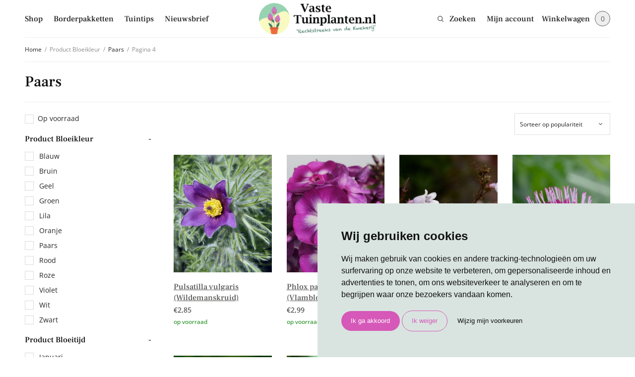

--- FILE ---
content_type: text/html; charset=UTF-8
request_url: https://vastetuinplanten.nl/bloeikleur/paars/page/4/
body_size: 39311
content:
<!doctype html>
<html lang="nl-NL">
<head>
	<meta charset="UTF-8" />
<script type="text/javascript">
/* <![CDATA[ */
var gform;gform||(document.addEventListener("gform_main_scripts_loaded",function(){gform.scriptsLoaded=!0}),document.addEventListener("gform/theme/scripts_loaded",function(){gform.themeScriptsLoaded=!0}),window.addEventListener("DOMContentLoaded",function(){gform.domLoaded=!0}),gform={domLoaded:!1,scriptsLoaded:!1,themeScriptsLoaded:!1,isFormEditor:()=>"function"==typeof InitializeEditor,callIfLoaded:function(o){return!(!gform.domLoaded||!gform.scriptsLoaded||!gform.themeScriptsLoaded&&!gform.isFormEditor()||(gform.isFormEditor()&&console.warn("The use of gform.initializeOnLoaded() is deprecated in the form editor context and will be removed in Gravity Forms 3.1."),o(),0))},initializeOnLoaded:function(o){gform.callIfLoaded(o)||(document.addEventListener("gform_main_scripts_loaded",()=>{gform.scriptsLoaded=!0,gform.callIfLoaded(o)}),document.addEventListener("gform/theme/scripts_loaded",()=>{gform.themeScriptsLoaded=!0,gform.callIfLoaded(o)}),window.addEventListener("DOMContentLoaded",()=>{gform.domLoaded=!0,gform.callIfLoaded(o)}))},hooks:{action:{},filter:{}},addAction:function(o,r,e,t){gform.addHook("action",o,r,e,t)},addFilter:function(o,r,e,t){gform.addHook("filter",o,r,e,t)},doAction:function(o){gform.doHook("action",o,arguments)},applyFilters:function(o){return gform.doHook("filter",o,arguments)},removeAction:function(o,r){gform.removeHook("action",o,r)},removeFilter:function(o,r,e){gform.removeHook("filter",o,r,e)},addHook:function(o,r,e,t,n){null==gform.hooks[o][r]&&(gform.hooks[o][r]=[]);var d=gform.hooks[o][r];null==n&&(n=r+"_"+d.length),gform.hooks[o][r].push({tag:n,callable:e,priority:t=null==t?10:t})},doHook:function(r,o,e){var t;if(e=Array.prototype.slice.call(e,1),null!=gform.hooks[r][o]&&((o=gform.hooks[r][o]).sort(function(o,r){return o.priority-r.priority}),o.forEach(function(o){"function"!=typeof(t=o.callable)&&(t=window[t]),"action"==r?t.apply(null,e):e[0]=t.apply(null,e)})),"filter"==r)return e[0]},removeHook:function(o,r,t,n){var e;null!=gform.hooks[o][r]&&(e=(e=gform.hooks[o][r]).filter(function(o,r,e){return!!(null!=n&&n!=o.tag||null!=t&&t!=o.priority)}),gform.hooks[o][r]=e)}});
/* ]]> */
</script>

	<meta name="viewport" content="width=device-width, initial-scale=1, maximum-scale=1, viewport-fit=cover">
	<link rel="profile" href="http://gmpg.org/xfn/11">
	<meta name='robots' content='index, follow, max-image-preview:large, max-snippet:-1, max-video-preview:-1' />

	<!-- This site is optimized with the Yoast SEO plugin v26.7 - https://yoast.com/wordpress/plugins/seo/ -->
	<title>Paars Archieven - Pagina 4 van 6 - Vaste Tuinplanten</title>
	<link rel="canonical" href="https://vastetuinplanten.nl/bloeikleur/paars/page/4/" />
	<link rel="prev" href="https://vastetuinplanten.nl/bloeikleur/paars/page/3/" />
	<link rel="next" href="https://vastetuinplanten.nl/bloeikleur/paars/page/5/" />
	<meta property="og:locale" content="nl_NL" />
	<meta property="og:type" content="article" />
	<meta property="og:title" content="Paars Archieven - Pagina 4 van 6 - Vaste Tuinplanten" />
	<meta property="og:url" content="https://vastetuinplanten.nl/bloeikleur/paars/" />
	<meta property="og:site_name" content="Vaste Tuinplanten" />
	<meta name="twitter:card" content="summary_large_image" />
	<script type="application/ld+json" class="yoast-schema-graph">{"@context":"https://schema.org","@graph":[{"@type":"CollectionPage","@id":"https://vastetuinplanten.nl/bloeikleur/paars/","url":"https://vastetuinplanten.nl/bloeikleur/paars/page/4/","name":"Paars Archieven - Pagina 4 van 6 - Vaste Tuinplanten","isPartOf":{"@id":"https://vastetuinplanten.nl/#website"},"primaryImageOfPage":{"@id":"https://vastetuinplanten.nl/bloeikleur/paars/page/4/#primaryimage"},"image":{"@id":"https://vastetuinplanten.nl/bloeikleur/paars/page/4/#primaryimage"},"thumbnailUrl":"https://vastetuinplanten.nl/wp-content/uploads/vaste-tuin-planten-pulsatilla-vulgaris-1.jpg","breadcrumb":{"@id":"https://vastetuinplanten.nl/bloeikleur/paars/page/4/#breadcrumb"},"inLanguage":"nl-NL"},{"@type":"ImageObject","inLanguage":"nl-NL","@id":"https://vastetuinplanten.nl/bloeikleur/paars/page/4/#primaryimage","url":"https://vastetuinplanten.nl/wp-content/uploads/vaste-tuin-planten-pulsatilla-vulgaris-1.jpg","contentUrl":"https://vastetuinplanten.nl/wp-content/uploads/vaste-tuin-planten-pulsatilla-vulgaris-1.jpg","width":1080,"height":1080},{"@type":"BreadcrumbList","@id":"https://vastetuinplanten.nl/bloeikleur/paars/page/4/#breadcrumb","itemListElement":[{"@type":"ListItem","position":1,"name":"Home","item":"https://vastetuinplanten.nl/"},{"@type":"ListItem","position":2,"name":"Paars"}]},{"@type":"WebSite","@id":"https://vastetuinplanten.nl/#website","url":"https://vastetuinplanten.nl/","name":"Vaste Tuinplanten","description":"Rechtstreeks van de kwekerij","publisher":{"@id":"https://vastetuinplanten.nl/#organization"},"potentialAction":[{"@type":"SearchAction","target":{"@type":"EntryPoint","urlTemplate":"https://vastetuinplanten.nl/?s={search_term_string}"},"query-input":{"@type":"PropertyValueSpecification","valueRequired":true,"valueName":"search_term_string"}}],"inLanguage":"nl-NL"},{"@type":"Organization","@id":"https://vastetuinplanten.nl/#organization","name":"Vaste Tuinplanten","url":"https://vastetuinplanten.nl/","logo":{"@type":"ImageObject","inLanguage":"nl-NL","@id":"https://vastetuinplanten.nl/#/schema/logo/image/","url":"https://vastetuinplanten.nl/wp-content/uploads/cropped-Logo-VtT-NL.png","contentUrl":"https://vastetuinplanten.nl/wp-content/uploads/cropped-Logo-VtT-NL.png","width":251,"height":66,"caption":"Vaste Tuinplanten"},"image":{"@id":"https://vastetuinplanten.nl/#/schema/logo/image/"}}]}</script>
	<!-- / Yoast SEO plugin. -->


<link rel="alternate" type="application/rss+xml" title="Vaste Tuinplanten &raquo; feed" href="https://vastetuinplanten.nl/feed/" />
<link rel="alternate" type="application/rss+xml" title="Vaste Tuinplanten &raquo; reacties feed" href="https://vastetuinplanten.nl/comments/feed/" />
<link rel="alternate" type="application/rss+xml" title="Vaste Tuinplanten &raquo; Paars Bloeikleur feed" href="https://vastetuinplanten.nl/bloeikleur/paars/feed/" />
<style id='wp-img-auto-sizes-contain-inline-css' type='text/css'>
img:is([sizes=auto i],[sizes^="auto," i]){contain-intrinsic-size:3000px 1500px}
/*# sourceURL=wp-img-auto-sizes-contain-inline-css */
</style>
<style id='wp-emoji-styles-inline-css' type='text/css'>

	img.wp-smiley, img.emoji {
		display: inline !important;
		border: none !important;
		box-shadow: none !important;
		height: 1em !important;
		width: 1em !important;
		margin: 0 0.07em !important;
		vertical-align: -0.1em !important;
		background: none !important;
		padding: 0 !important;
	}
/*# sourceURL=wp-emoji-styles-inline-css */
</style>
<link rel='stylesheet' id='wp-block-library-css' href='https://vastetuinplanten.nl/wp-includes/css/dist/block-library/style.min.css?ver=6.9' type='text/css' media='all' />
<link rel='stylesheet' id='wc-blocks-style-css' href='https://vastetuinplanten.nl/wp-content/plugins/woocommerce/assets/client/blocks/wc-blocks.css?ver=wc-10.4.3' type='text/css' media='all' />
<style id='global-styles-inline-css' type='text/css'>
:root{--wp--preset--aspect-ratio--square: 1;--wp--preset--aspect-ratio--4-3: 4/3;--wp--preset--aspect-ratio--3-4: 3/4;--wp--preset--aspect-ratio--3-2: 3/2;--wp--preset--aspect-ratio--2-3: 2/3;--wp--preset--aspect-ratio--16-9: 16/9;--wp--preset--aspect-ratio--9-16: 9/16;--wp--preset--color--black: #000000;--wp--preset--color--cyan-bluish-gray: #abb8c3;--wp--preset--color--white: #ffffff;--wp--preset--color--pale-pink: #f78da7;--wp--preset--color--vivid-red: #cf2e2e;--wp--preset--color--luminous-vivid-orange: #ff6900;--wp--preset--color--luminous-vivid-amber: #fcb900;--wp--preset--color--light-green-cyan: #7bdcb5;--wp--preset--color--vivid-green-cyan: #00d084;--wp--preset--color--pale-cyan-blue: #8ed1fc;--wp--preset--color--vivid-cyan-blue: #0693e3;--wp--preset--color--vivid-purple: #9b51e0;--wp--preset--gradient--vivid-cyan-blue-to-vivid-purple: linear-gradient(135deg,rgb(6,147,227) 0%,rgb(155,81,224) 100%);--wp--preset--gradient--light-green-cyan-to-vivid-green-cyan: linear-gradient(135deg,rgb(122,220,180) 0%,rgb(0,208,130) 100%);--wp--preset--gradient--luminous-vivid-amber-to-luminous-vivid-orange: linear-gradient(135deg,rgb(252,185,0) 0%,rgb(255,105,0) 100%);--wp--preset--gradient--luminous-vivid-orange-to-vivid-red: linear-gradient(135deg,rgb(255,105,0) 0%,rgb(207,46,46) 100%);--wp--preset--gradient--very-light-gray-to-cyan-bluish-gray: linear-gradient(135deg,rgb(238,238,238) 0%,rgb(169,184,195) 100%);--wp--preset--gradient--cool-to-warm-spectrum: linear-gradient(135deg,rgb(74,234,220) 0%,rgb(151,120,209) 20%,rgb(207,42,186) 40%,rgb(238,44,130) 60%,rgb(251,105,98) 80%,rgb(254,248,76) 100%);--wp--preset--gradient--blush-light-purple: linear-gradient(135deg,rgb(255,206,236) 0%,rgb(152,150,240) 100%);--wp--preset--gradient--blush-bordeaux: linear-gradient(135deg,rgb(254,205,165) 0%,rgb(254,45,45) 50%,rgb(107,0,62) 100%);--wp--preset--gradient--luminous-dusk: linear-gradient(135deg,rgb(255,203,112) 0%,rgb(199,81,192) 50%,rgb(65,88,208) 100%);--wp--preset--gradient--pale-ocean: linear-gradient(135deg,rgb(255,245,203) 0%,rgb(182,227,212) 50%,rgb(51,167,181) 100%);--wp--preset--gradient--electric-grass: linear-gradient(135deg,rgb(202,248,128) 0%,rgb(113,206,126) 100%);--wp--preset--gradient--midnight: linear-gradient(135deg,rgb(2,3,129) 0%,rgb(40,116,252) 100%);--wp--preset--font-size--small: 13px;--wp--preset--font-size--medium: 20px;--wp--preset--font-size--large: 36px;--wp--preset--font-size--x-large: 42px;--wp--preset--spacing--20: 0.44rem;--wp--preset--spacing--30: 0.67rem;--wp--preset--spacing--40: 1rem;--wp--preset--spacing--50: 1.5rem;--wp--preset--spacing--60: 2.25rem;--wp--preset--spacing--70: 3.38rem;--wp--preset--spacing--80: 5.06rem;--wp--preset--shadow--natural: 6px 6px 9px rgba(0, 0, 0, 0.2);--wp--preset--shadow--deep: 12px 12px 50px rgba(0, 0, 0, 0.4);--wp--preset--shadow--sharp: 6px 6px 0px rgba(0, 0, 0, 0.2);--wp--preset--shadow--outlined: 6px 6px 0px -3px rgb(255, 255, 255), 6px 6px rgb(0, 0, 0);--wp--preset--shadow--crisp: 6px 6px 0px rgb(0, 0, 0);}:where(.is-layout-flex){gap: 0.5em;}:where(.is-layout-grid){gap: 0.5em;}body .is-layout-flex{display: flex;}.is-layout-flex{flex-wrap: wrap;align-items: center;}.is-layout-flex > :is(*, div){margin: 0;}body .is-layout-grid{display: grid;}.is-layout-grid > :is(*, div){margin: 0;}:where(.wp-block-columns.is-layout-flex){gap: 2em;}:where(.wp-block-columns.is-layout-grid){gap: 2em;}:where(.wp-block-post-template.is-layout-flex){gap: 1.25em;}:where(.wp-block-post-template.is-layout-grid){gap: 1.25em;}.has-black-color{color: var(--wp--preset--color--black) !important;}.has-cyan-bluish-gray-color{color: var(--wp--preset--color--cyan-bluish-gray) !important;}.has-white-color{color: var(--wp--preset--color--white) !important;}.has-pale-pink-color{color: var(--wp--preset--color--pale-pink) !important;}.has-vivid-red-color{color: var(--wp--preset--color--vivid-red) !important;}.has-luminous-vivid-orange-color{color: var(--wp--preset--color--luminous-vivid-orange) !important;}.has-luminous-vivid-amber-color{color: var(--wp--preset--color--luminous-vivid-amber) !important;}.has-light-green-cyan-color{color: var(--wp--preset--color--light-green-cyan) !important;}.has-vivid-green-cyan-color{color: var(--wp--preset--color--vivid-green-cyan) !important;}.has-pale-cyan-blue-color{color: var(--wp--preset--color--pale-cyan-blue) !important;}.has-vivid-cyan-blue-color{color: var(--wp--preset--color--vivid-cyan-blue) !important;}.has-vivid-purple-color{color: var(--wp--preset--color--vivid-purple) !important;}.has-black-background-color{background-color: var(--wp--preset--color--black) !important;}.has-cyan-bluish-gray-background-color{background-color: var(--wp--preset--color--cyan-bluish-gray) !important;}.has-white-background-color{background-color: var(--wp--preset--color--white) !important;}.has-pale-pink-background-color{background-color: var(--wp--preset--color--pale-pink) !important;}.has-vivid-red-background-color{background-color: var(--wp--preset--color--vivid-red) !important;}.has-luminous-vivid-orange-background-color{background-color: var(--wp--preset--color--luminous-vivid-orange) !important;}.has-luminous-vivid-amber-background-color{background-color: var(--wp--preset--color--luminous-vivid-amber) !important;}.has-light-green-cyan-background-color{background-color: var(--wp--preset--color--light-green-cyan) !important;}.has-vivid-green-cyan-background-color{background-color: var(--wp--preset--color--vivid-green-cyan) !important;}.has-pale-cyan-blue-background-color{background-color: var(--wp--preset--color--pale-cyan-blue) !important;}.has-vivid-cyan-blue-background-color{background-color: var(--wp--preset--color--vivid-cyan-blue) !important;}.has-vivid-purple-background-color{background-color: var(--wp--preset--color--vivid-purple) !important;}.has-black-border-color{border-color: var(--wp--preset--color--black) !important;}.has-cyan-bluish-gray-border-color{border-color: var(--wp--preset--color--cyan-bluish-gray) !important;}.has-white-border-color{border-color: var(--wp--preset--color--white) !important;}.has-pale-pink-border-color{border-color: var(--wp--preset--color--pale-pink) !important;}.has-vivid-red-border-color{border-color: var(--wp--preset--color--vivid-red) !important;}.has-luminous-vivid-orange-border-color{border-color: var(--wp--preset--color--luminous-vivid-orange) !important;}.has-luminous-vivid-amber-border-color{border-color: var(--wp--preset--color--luminous-vivid-amber) !important;}.has-light-green-cyan-border-color{border-color: var(--wp--preset--color--light-green-cyan) !important;}.has-vivid-green-cyan-border-color{border-color: var(--wp--preset--color--vivid-green-cyan) !important;}.has-pale-cyan-blue-border-color{border-color: var(--wp--preset--color--pale-cyan-blue) !important;}.has-vivid-cyan-blue-border-color{border-color: var(--wp--preset--color--vivid-cyan-blue) !important;}.has-vivid-purple-border-color{border-color: var(--wp--preset--color--vivid-purple) !important;}.has-vivid-cyan-blue-to-vivid-purple-gradient-background{background: var(--wp--preset--gradient--vivid-cyan-blue-to-vivid-purple) !important;}.has-light-green-cyan-to-vivid-green-cyan-gradient-background{background: var(--wp--preset--gradient--light-green-cyan-to-vivid-green-cyan) !important;}.has-luminous-vivid-amber-to-luminous-vivid-orange-gradient-background{background: var(--wp--preset--gradient--luminous-vivid-amber-to-luminous-vivid-orange) !important;}.has-luminous-vivid-orange-to-vivid-red-gradient-background{background: var(--wp--preset--gradient--luminous-vivid-orange-to-vivid-red) !important;}.has-very-light-gray-to-cyan-bluish-gray-gradient-background{background: var(--wp--preset--gradient--very-light-gray-to-cyan-bluish-gray) !important;}.has-cool-to-warm-spectrum-gradient-background{background: var(--wp--preset--gradient--cool-to-warm-spectrum) !important;}.has-blush-light-purple-gradient-background{background: var(--wp--preset--gradient--blush-light-purple) !important;}.has-blush-bordeaux-gradient-background{background: var(--wp--preset--gradient--blush-bordeaux) !important;}.has-luminous-dusk-gradient-background{background: var(--wp--preset--gradient--luminous-dusk) !important;}.has-pale-ocean-gradient-background{background: var(--wp--preset--gradient--pale-ocean) !important;}.has-electric-grass-gradient-background{background: var(--wp--preset--gradient--electric-grass) !important;}.has-midnight-gradient-background{background: var(--wp--preset--gradient--midnight) !important;}.has-small-font-size{font-size: var(--wp--preset--font-size--small) !important;}.has-medium-font-size{font-size: var(--wp--preset--font-size--medium) !important;}.has-large-font-size{font-size: var(--wp--preset--font-size--large) !important;}.has-x-large-font-size{font-size: var(--wp--preset--font-size--x-large) !important;}
/*# sourceURL=global-styles-inline-css */
</style>

<style id='classic-theme-styles-inline-css' type='text/css'>
/*! This file is auto-generated */
.wp-block-button__link{color:#fff;background-color:#32373c;border-radius:9999px;box-shadow:none;text-decoration:none;padding:calc(.667em + 2px) calc(1.333em + 2px);font-size:1.125em}.wp-block-file__button{background:#32373c;color:#fff;text-decoration:none}
/*# sourceURL=/wp-includes/css/classic-themes.min.css */
</style>
<link rel='stylesheet' id='wp-components-css' href='https://vastetuinplanten.nl/wp-includes/css/dist/components/style.min.css?ver=6.9' type='text/css' media='all' />
<link rel='stylesheet' id='wp-preferences-css' href='https://vastetuinplanten.nl/wp-includes/css/dist/preferences/style.min.css?ver=6.9' type='text/css' media='all' />
<link rel='stylesheet' id='wp-block-editor-css' href='https://vastetuinplanten.nl/wp-includes/css/dist/block-editor/style.min.css?ver=6.9' type='text/css' media='all' />
<link rel='stylesheet' id='popup-maker-block-library-style-css' href='https://vastetuinplanten.nl/wp-content/plugins/popup-maker/dist/packages/block-library-style.css?ver=dbea705cfafe089d65f1' type='text/css' media='all' />
<link rel='stylesheet' id='ap-front-css' href='https://vastetuinplanten.nl/wp-content/plugins/alphabetic-pagination/css/front-style.css?ver=1768945522' type='text/css' media='all' />
<style id='ap-front-inline-css' type='text/css'>
ul.ap_pagination li.ap_numeric{ display:none; } 
/*# sourceURL=ap-front-inline-css */
</style>
<link rel='stylesheet' id='ap-mobile-css' href='https://vastetuinplanten.nl/wp-content/plugins/alphabetic-pagination/css/mobile.css?ver=1768945522' type='text/css' media='all' />
<link rel='stylesheet' id='vaste-tuinplanten-css' href='https://vastetuinplanten.nl/wp-content/plugins/vaste-tuinplanten/public/css/vaste-tuinplanten-public.css?ver=1.2.0' type='text/css' media='all' />
<link rel='stylesheet' id='woof-css' href='https://vastetuinplanten.nl/wp-content/plugins/woocommerce-products-filter/css/front.css?ver=1.3.7.4' type='text/css' media='all' />
<style id='woof-inline-css' type='text/css'>

.woof_products_top_panel li span, .woof_products_top_panel2 li span{background: url(https://vastetuinplanten.nl/wp-content/plugins/woocommerce-products-filter/img/delete.png);background-size: 14px 14px;background-repeat: no-repeat;background-position: right;}
.woof_edit_view{
                    display: none;
                }

/*# sourceURL=woof-inline-css */
</style>
<link rel='stylesheet' id='chosen-drop-down-css' href='https://vastetuinplanten.nl/wp-content/plugins/woocommerce-products-filter/js/chosen/chosen.min.css?ver=1.3.7.4' type='text/css' media='all' />
<link rel='stylesheet' id='icheck-jquery-color-flat-css' href='https://vastetuinplanten.nl/wp-content/plugins/woocommerce-products-filter/js/icheck/skins/flat/_all.css?ver=1.3.7.4' type='text/css' media='all' />
<link rel='stylesheet' id='icheck-jquery-color-square-css' href='https://vastetuinplanten.nl/wp-content/plugins/woocommerce-products-filter/js/icheck/skins/square/_all.css?ver=1.3.7.4' type='text/css' media='all' />
<link rel='stylesheet' id='icheck-jquery-color-minimal-css' href='https://vastetuinplanten.nl/wp-content/plugins/woocommerce-products-filter/js/icheck/skins/minimal/_all.css?ver=1.3.7.4' type='text/css' media='all' />
<link rel='stylesheet' id='woof_by_author_html_items-css' href='https://vastetuinplanten.nl/wp-content/plugins/woocommerce-products-filter/ext/by_author/css/by_author.css?ver=1.3.7.4' type='text/css' media='all' />
<link rel='stylesheet' id='woof_by_instock_html_items-css' href='https://vastetuinplanten.nl/wp-content/plugins/woocommerce-products-filter/ext/by_instock/css/by_instock.css?ver=1.3.7.4' type='text/css' media='all' />
<link rel='stylesheet' id='woof_by_onsales_html_items-css' href='https://vastetuinplanten.nl/wp-content/plugins/woocommerce-products-filter/ext/by_onsales/css/by_onsales.css?ver=1.3.7.4' type='text/css' media='all' />
<link rel='stylesheet' id='woof_by_text_html_items-css' href='https://vastetuinplanten.nl/wp-content/plugins/woocommerce-products-filter/ext/by_text/assets/css/front.css?ver=1.3.7.4' type='text/css' media='all' />
<link rel='stylesheet' id='woof_label_html_items-css' href='https://vastetuinplanten.nl/wp-content/plugins/woocommerce-products-filter/ext/label/css/html_types/label.css?ver=1.3.7.4' type='text/css' media='all' />
<link rel='stylesheet' id='woof_select_radio_check_html_items-css' href='https://vastetuinplanten.nl/wp-content/plugins/woocommerce-products-filter/ext/select_radio_check/css/html_types/select_radio_check.css?ver=1.3.7.4' type='text/css' media='all' />
<link rel='stylesheet' id='woof_sd_html_items_checkbox-css' href='https://vastetuinplanten.nl/wp-content/plugins/woocommerce-products-filter/ext/smart_designer/css/elements/checkbox.css?ver=1.3.7.4' type='text/css' media='all' />
<link rel='stylesheet' id='woof_sd_html_items_radio-css' href='https://vastetuinplanten.nl/wp-content/plugins/woocommerce-products-filter/ext/smart_designer/css/elements/radio.css?ver=1.3.7.4' type='text/css' media='all' />
<link rel='stylesheet' id='woof_sd_html_items_switcher-css' href='https://vastetuinplanten.nl/wp-content/plugins/woocommerce-products-filter/ext/smart_designer/css/elements/switcher.css?ver=1.3.7.4' type='text/css' media='all' />
<link rel='stylesheet' id='woof_sd_html_items_color-css' href='https://vastetuinplanten.nl/wp-content/plugins/woocommerce-products-filter/ext/smart_designer/css/elements/color.css?ver=1.3.7.4' type='text/css' media='all' />
<link rel='stylesheet' id='woof_sd_html_items_tooltip-css' href='https://vastetuinplanten.nl/wp-content/plugins/woocommerce-products-filter/ext/smart_designer/css/tooltip.css?ver=1.3.7.4' type='text/css' media='all' />
<link rel='stylesheet' id='woof_sd_html_items_front-css' href='https://vastetuinplanten.nl/wp-content/plugins/woocommerce-products-filter/ext/smart_designer/css/front.css?ver=1.3.7.4' type='text/css' media='all' />
<link rel='stylesheet' id='woof-switcher23-css' href='https://vastetuinplanten.nl/wp-content/plugins/woocommerce-products-filter/css/switcher.css?ver=1.3.7.4' type='text/css' media='all' />
<style id='woocommerce-inline-inline-css' type='text/css'>
.woocommerce form .form-row .required { visibility: visible; }
/*# sourceURL=woocommerce-inline-inline-css */
</style>
<link rel='stylesheet' id='thb-app-css' href='https://vastetuinplanten.nl/wp-content/themes/restoration/assets/css/app.css?ver=2.0.2' type='text/css' media='all' />
<style id='thb-app-inline-css' type='text/css'>
.logo-holder .logolink .logoimg {max-height:80px;}.logo-holder .logolink .logoimg[src$=".svg"] {max-height:100%;height:80px;}@media screen and (max-width:1023px) {.header .logo-holder .logolink .logoimg {max-height:80px;}.header .logo-holder .logolink .logoimg[src$=".svg"] {max-height:100%;height:80px;}}
/*# sourceURL=thb-app-inline-css */
</style>
<link rel='stylesheet' id='thb-style-css' href='https://vastetuinplanten.nl/wp-content/themes/restoration-child/style.css?ver=2.0.2' type='text/css' media='all' />
<link rel='stylesheet' id='mollie-applepaydirect-css' href='https://vastetuinplanten.nl/wp-content/plugins/mollie-payments-for-woocommerce/public/css/mollie-applepaydirect.min.css?ver=1766023314' type='text/css' media='screen' />
<link rel='stylesheet' id='wc-pb-checkout-blocks-css' href='https://vastetuinplanten.nl/wp-content/plugins/woocommerce-product-bundles/assets/css/frontend/checkout-blocks.css?ver=8.5.5' type='text/css' media='all' />
<style id='wc-pb-checkout-blocks-inline-css' type='text/css'>
table.wc-block-cart-items .wc-block-cart-items__row.is-bundle__meta_hidden .wc-block-components-product-details__inclusief, .wc-block-components-order-summary-item.is-bundle__meta_hidden .wc-block-components-product-details__inclusief { display:none; } table.wc-block-cart-items .wc-block-cart-items__row.is-bundle .wc-block-components-product-details__inclusief .wc-block-components-product-details__name, .wc-block-components-order-summary-item.is-bundle .wc-block-components-product-details__inclusief .wc-block-components-product-details__name { display:block; margin-bottom: 0.5em } table.wc-block-cart-items .wc-block-cart-items__row.is-bundle .wc-block-components-product-details__inclusief:not(:first-of-type) .wc-block-components-product-details__name, .wc-block-components-order-summary-item.is-bundle .wc-block-components-product-details__inclusief:not(:first-of-type) .wc-block-components-product-details__name { display:none } table.wc-block-cart-items .wc-block-cart-items__row.is-bundle .wc-block-components-product-details__inclusief + li:not( .wc-block-components-product-details__inclusief ), .wc-block-components-order-summary-item.is-bundle .wc-block-components-product-details__inclusief + li:not( .wc-block-components-product-details__inclusief ) { margin-top:0.5em }
/*# sourceURL=wc-pb-checkout-blocks-inline-css */
</style>
<link rel='stylesheet' id='dkgfsib-admin-style-css' href='https://vastetuinplanten.nl/wp-content/plugins/wpconnect-gf-sendinblue//assets/css/admin.min.css?ver=2.7.1' type='text/css' media='all' />
<link rel='stylesheet' id='popup-maker-site-css' href='//vastetuinplanten.nl/wp-content/uploads/pum/pum-site-styles.css?generated=1755738253&#038;ver=1.21.5' type='text/css' media='all' />
<link rel='stylesheet' id='gform_basic-css' href='https://vastetuinplanten.nl/wp-content/plugins/gravityforms/assets/css/dist/basic.min.css?ver=2.9.25' type='text/css' media='all' />
<link rel='stylesheet' id='gform_theme_components-css' href='https://vastetuinplanten.nl/wp-content/plugins/gravityforms/assets/css/dist/theme-components.min.css?ver=2.9.25' type='text/css' media='all' />
<link rel='stylesheet' id='gform_theme-css' href='https://vastetuinplanten.nl/wp-content/plugins/gravityforms/assets/css/dist/theme.min.css?ver=2.9.25' type='text/css' media='all' />
<link rel='stylesheet' id='wc-bundle-style-css' href='https://vastetuinplanten.nl/wp-content/plugins/woocommerce-product-bundles/assets/css/frontend/woocommerce.css?ver=8.5.5' type='text/css' media='all' />
<script type="text/javascript" id="woof-husky-js-extra">
/* <![CDATA[ */
var woof_husky_txt = {"ajax_url":"https://vastetuinplanten.nl/wp-admin/admin-ajax.php","plugin_uri":"https://vastetuinplanten.nl/wp-content/plugins/woocommerce-products-filter/ext/by_text/","loader":"https://vastetuinplanten.nl/wp-content/plugins/woocommerce-products-filter/ext/by_text/assets/img/ajax-loader.gif","not_found":"Niets gevonden!","prev":"Vorige","next":"Volgende","site_link":"https://vastetuinplanten.nl","default_data":{"placeholder":"","behavior":"title","search_by_full_word":0,"autocomplete":1,"how_to_open_links":0,"taxonomy_compatibility":0,"sku_compatibility":0,"custom_fields":"","search_desc_variant":0,"view_text_length":10,"min_symbols":3,"max_posts":10,"image":"","notes_for_customer":"","template":"default","max_open_height":300,"page":0}};
//# sourceURL=woof-husky-js-extra
/* ]]> */
</script>
<script type="text/javascript" src="https://vastetuinplanten.nl/wp-content/plugins/woocommerce-products-filter/ext/by_text/assets/js/husky.js?ver=1.3.7.4" id="woof-husky-js"></script>
<script type="text/javascript" src="https://vastetuinplanten.nl/wp-includes/js/jquery/jquery.min.js?ver=3.7.1" id="jquery-core-js"></script>
<script type="text/javascript" src="https://vastetuinplanten.nl/wp-includes/js/jquery/jquery-migrate.min.js?ver=3.4.1" id="jquery-migrate-js"></script>
<script type="text/javascript" id="ap-front-js-extra">
/* <![CDATA[ */
var ap_object = {"ap_pro":"false","reset_theme":"dark","page_id":"3361","ap_lang":"english","ap_disable":""};
//# sourceURL=ap-front-js-extra
/* ]]> */
</script>
<script type="text/javascript" src="https://vastetuinplanten.nl/wp-content/plugins/alphabetic-pagination/js/scripts.js?ver=6.9" id="ap-front-js"></script>
<script type="text/javascript" id="ap-front-js-after">
/* <![CDATA[ */

			jQuery(document).ready(function($) {
			    
			setTimeout(function(){	
			//console.log(".ap_pagination");
			if($(".ap_pagination").length){
			$(".ap_pagination").eq(0).show();
			} }, 1000);
			
			});
			
jQuery(document).ready(function($) {
			setTimeout(function(){	
				if($("body.tax-product_cat div.woocommerce-notices-wrapper, body.post-type-archive-product div.woocommerce-notices-wrapper").find("ul.ap_pagination").length==0){
					$("body.tax-product_cat div.woocommerce-notices-wrapper, body.post-type-archive-product div.woocommerce-notices-wrapper").prepend('<div class="ap-outer-wrapper"><ul class="ap_english  ap_pagination case_U layout_H  by_1"><li class="ap_reset dark"><a href="/bloeikleur/paars/page/4/">&nbsp;</a></li><li class="ap_numeric"><a href="/bloeikleur/paars?ap=numeric" class="">#</a></li><li class="ap_a ap_an_0"><a href="/bloeikleur/paars?ap=a" class="">a</a></li><li class="ap_b ap_an_1"><a href="/bloeikleur/paars?ap=b" class="">b</a></li><li class="ap_c ap_an_2"><a href="/bloeikleur/paars?ap=c" class="">c</a></li><li class="ap_d ap_an_3"><a href="/bloeikleur/paars?ap=d" class="">d</a></li><li class="ap_e ap_an_4"><a href="/bloeikleur/paars?ap=e" class="">e</a></li><li class="ap_f ap_an_5"><a href="/bloeikleur/paars?ap=f" class="">f</a></li><li class="ap_g ap_an_6"><a href="/bloeikleur/paars?ap=g" class="">g</a></li><li class="ap_h ap_an_7"><a href="/bloeikleur/paars?ap=h" class="">h</a></li><li class="ap_i ap_an_8"><a href="/bloeikleur/paars?ap=i" class="">i</a></li><li class="ap_j ap_an_9"><a href="/bloeikleur/paars?ap=j" class="">j</a></li><li class="ap_k ap_an_10"><a href="/bloeikleur/paars?ap=k" class="">k</a></li><li class="ap_l ap_an_11"><a href="/bloeikleur/paars?ap=l" class="">l</a></li><li class="ap_m ap_an_12"><a href="/bloeikleur/paars?ap=m" class="">m</a></li><li class="ap_n ap_an_13"><a href="/bloeikleur/paars?ap=n" class="">n</a></li><li class="ap_o ap_an_14"><a href="/bloeikleur/paars?ap=o" class="">o</a></li><li class="ap_p ap_an_15"><a href="/bloeikleur/paars?ap=p" class="">p</a></li><li class="ap_q ap_an_16"><a href="/bloeikleur/paars?ap=q" class="">q</a></li><li class="ap_r ap_an_17"><a href="/bloeikleur/paars?ap=r" class="">r</a></li><li class="ap_s ap_an_18"><a href="/bloeikleur/paars?ap=s" class="">s</a></li><li class="ap_t ap_an_19"><a href="/bloeikleur/paars?ap=t" class="">t</a></li><li class="ap_u ap_an_20"><a href="/bloeikleur/paars?ap=u" class="">u</a></li><li class="ap_v ap_an_21"><a href="/bloeikleur/paars?ap=v" class="">v</a></li><li class="ap_w ap_an_22"><a href="/bloeikleur/paars?ap=w" class="">w</a></li><li class="ap_x ap_an_23"><a href="/bloeikleur/paars?ap=x" class="">x</a></li><li class="ap_y ap_an_24"><a href="/bloeikleur/paars?ap=y" class="">y</a></li><li class="ap_z ap_an_25"><a href="/bloeikleur/paars?ap=z" class="">z</a></li></ul></div>');							
				}
			}, 100);
		
		});jQuery(document).ready(function($){ });
//# sourceURL=ap-front-js-after
/* ]]> */
</script>
<script type="text/javascript" src="https://vastetuinplanten.nl/wp-content/plugins/alphabetic-pagination/js/jquery.blockUI.js?ver=6.9" id="jquery.blockUI-js"></script>
<script type="text/javascript" src="https://vastetuinplanten.nl/wp-content/plugins/vaste-tuinplanten/public/js/vaste-tuinplanten-public.js?ver=1.2.0" id="vaste-tuinplanten-js"></script>
<script type="text/javascript" src="https://vastetuinplanten.nl/wp-content/plugins/woocommerce/assets/js/jquery-blockui/jquery.blockUI.min.js?ver=2.7.0-wc.10.4.3" id="wc-jquery-blockui-js" defer="defer" data-wp-strategy="defer"></script>
<script type="text/javascript" id="wc-add-to-cart-js-extra">
/* <![CDATA[ */
var wc_add_to_cart_params = {"ajax_url":"/wp-admin/admin-ajax.php","wc_ajax_url":"/?wc-ajax=%%endpoint%%","i18n_view_cart":"Bekijk winkelwagen","cart_url":"https://vastetuinplanten.nl/winkelwagen/","is_cart":"","cart_redirect_after_add":"no"};
//# sourceURL=wc-add-to-cart-js-extra
/* ]]> */
</script>
<script type="text/javascript" src="https://vastetuinplanten.nl/wp-content/plugins/woocommerce/assets/js/frontend/add-to-cart.min.js?ver=10.4.3" id="wc-add-to-cart-js" defer="defer" data-wp-strategy="defer"></script>
<script type="text/javascript" src="https://vastetuinplanten.nl/wp-content/plugins/woocommerce/assets/js/js-cookie/js.cookie.min.js?ver=2.1.4-wc.10.4.3" id="wc-js-cookie-js" defer="defer" data-wp-strategy="defer"></script>
<script type="text/javascript" id="woocommerce-js-extra">
/* <![CDATA[ */
var woocommerce_params = {"ajax_url":"/wp-admin/admin-ajax.php","wc_ajax_url":"/?wc-ajax=%%endpoint%%","i18n_password_show":"Wachtwoord weergeven","i18n_password_hide":"Wachtwoord verbergen"};
//# sourceURL=woocommerce-js-extra
/* ]]> */
</script>
<script type="text/javascript" src="https://vastetuinplanten.nl/wp-content/plugins/woocommerce/assets/js/frontend/woocommerce.min.js?ver=10.4.3" id="woocommerce-js" defer="defer" data-wp-strategy="defer"></script>
<script type="text/javascript" src="https://vastetuinplanten.nl/wp-includes/js/dist/hooks.min.js?ver=dd5603f07f9220ed27f1" id="wp-hooks-js"></script>
<script type="text/javascript" id="wpm-js-extra">
/* <![CDATA[ */
var wpm = {"ajax_url":"https://vastetuinplanten.nl/wp-admin/admin-ajax.php","root":"https://vastetuinplanten.nl/wp-json/","nonce_wp_rest":"bb5fcc2c58","nonce_ajax":"84db30d6c9"};
//# sourceURL=wpm-js-extra
/* ]]> */
</script>
<script type="text/javascript" src="https://vastetuinplanten.nl/wp-content/plugins/woocommerce-google-adwords-conversion-tracking-tag/js/public/free/wpm-public.p1.min.js?ver=1.54.1" id="wpm-js"></script>
<script type="text/javascript" defer='defer' src="https://vastetuinplanten.nl/wp-content/plugins/gravityforms/js/jquery.json.min.js?ver=2.9.25" id="gform_json-js"></script>
<script type="text/javascript" id="gform_gravityforms-js-extra">
/* <![CDATA[ */
var gf_global = {"gf_currency_config":{"name":"Euro","symbol_left":"","symbol_right":"&#8364;","symbol_padding":" ","thousand_separator":".","decimal_separator":",","decimals":2,"code":"EUR"},"base_url":"https://vastetuinplanten.nl/wp-content/plugins/gravityforms","number_formats":[],"spinnerUrl":"https://vastetuinplanten.nl/wp-content/plugins/gravityforms/images/spinner.svg","version_hash":"8f4a6ea0cf83cf54a7afde6b5718fa84","strings":{"newRowAdded":"Nieuwe rij toegevoegd.","rowRemoved":"Rij verwijderd","formSaved":"Het formulier is opgeslagen. De inhoud bevat de link om terug te keren en het formulier in te vullen."}};
var gf_global = {"gf_currency_config":{"name":"Euro","symbol_left":"","symbol_right":"&#8364;","symbol_padding":" ","thousand_separator":".","decimal_separator":",","decimals":2,"code":"EUR"},"base_url":"https://vastetuinplanten.nl/wp-content/plugins/gravityforms","number_formats":[],"spinnerUrl":"https://vastetuinplanten.nl/wp-content/plugins/gravityforms/images/spinner.svg","version_hash":"8f4a6ea0cf83cf54a7afde6b5718fa84","strings":{"newRowAdded":"Nieuwe rij toegevoegd.","rowRemoved":"Rij verwijderd","formSaved":"Het formulier is opgeslagen. De inhoud bevat de link om terug te keren en het formulier in te vullen."}};
var gform_i18n = {"datepicker":{"days":{"monday":"Ma","tuesday":"Di","wednesday":"Wo","thursday":"Do","friday":"Vr","saturday":"Za","sunday":"Zo"},"months":{"january":"Januari","february":"Februari","march":"Maart","april":"April","may":"Mei","june":"Juni","july":"Juli","august":"Augustus","september":"September","october":"Oktober","november":"November","december":"December"},"firstDay":1,"iconText":"Selecteer een datum"}};
var gf_legacy_multi = {"2":""};
var gform_gravityforms = {"strings":{"invalid_file_extension":"Dit bestandstype is niet toegestaan. Moet \u00e9\u00e9n van de volgende zijn:","delete_file":"Dit bestand verwijderen","in_progress":"in behandeling","file_exceeds_limit":"Bestand overschrijdt limiet bestandsgrootte","illegal_extension":"Dit type bestand is niet toegestaan.","max_reached":"Maximale aantal bestanden bereikt","unknown_error":"Er was een probleem bij het opslaan van het bestand op de server","currently_uploading":"Wacht tot het uploaden is voltooid","cancel":"Annuleren","cancel_upload":"Deze upload annuleren","cancelled":"Geannuleerd","error":"Fout","message":"Bericht"},"vars":{"images_url":"https://vastetuinplanten.nl/wp-content/plugins/gravityforms/images"}};
//# sourceURL=gform_gravityforms-js-extra
/* ]]> */
</script>
<script type="text/javascript" defer='defer' src="https://vastetuinplanten.nl/wp-content/plugins/gravityforms/js/gravityforms.min.js?ver=2.9.25" id="gform_gravityforms-js"></script>
<script type="text/javascript" defer='defer' src="https://vastetuinplanten.nl/wp-content/plugins/gravityforms/assets/js/dist/utils.min.js?ver=48a3755090e76a154853db28fc254681" id="gform_gravityforms_utils-js"></script>
<link rel="https://api.w.org/" href="https://vastetuinplanten.nl/wp-json/" /><link rel="EditURI" type="application/rsd+xml" title="RSD" href="https://vastetuinplanten.nl/xmlrpc.php?rsd" />
<meta name="generator" content="WordPress 6.9" />
<meta name="generator" content="WooCommerce 10.4.3" />
<meta name="p:domain_verify" content="5ae4603a2fb75b78c97b117b9045423b"/><!-- Google Tag Manager --><script>(function(w,d,s,l,i){w[l]=w[l]||[];w[l].push({'gtm.start':new Date().getTime(),event:'gtm.js'});var f=d.getElementsByTagName(s)[0],j=d.createElement(s),dl=l!='dataLayer'?'&l='+l:'';j.async=true;j.src='https://www.googletagmanager.com/gtm.js?id='+i+dl;f.parentNode.insertBefore(j,f);})(window,document,'script','dataLayer','GTM-KKBXNSK');</script><!-- End Google Tag Manager -->
<!-- START Pixel Manager for WooCommerce -->

		<script>

			window.wpmDataLayer = window.wpmDataLayer || {};
			window.wpmDataLayer = Object.assign(window.wpmDataLayer, {"cart":{},"cart_item_keys":{},"version":{"number":"1.54.1","pro":false,"eligible_for_updates":false,"distro":"fms","beta":false,"show":true},"pixels":{"google":{"linker":{"settings":null},"user_id":false,"ads":{"conversion_ids":{"AW-10952944883":"5Qm-CK3llYQYEPPZ4uYo"},"dynamic_remarketing":{"status":true,"id_type":"post_id","send_events_with_parent_ids":true},"google_business_vertical":"retail","phone_conversion_number":"","phone_conversion_label":""},"analytics":{"ga4":{"measurement_id":"G-C6GGD8N34K","parameters":{},"mp_active":false,"debug_mode":false,"page_load_time_tracking":false},"id_type":"post_id"},"tag_id":"AW-10952944883","tag_id_suppressed":[],"tag_gateway":{"measurement_path":""},"tcf_support":false,"consent_mode":{"is_active":false,"wait_for_update":500,"ads_data_redaction":false,"url_passthrough":true}}},"shop":{"list_name":"","list_id":"","page_type":"","currency":"EUR","selectors":{"addToCart":[],"beginCheckout":[]},"order_duplication_prevention":true,"view_item_list_trigger":{"test_mode":false,"background_color":"green","opacity":0.5,"repeat":true,"timeout":1000,"threshold":0.8},"variations_output":true,"session_active":false},"page":{"id":3361,"title":"Pulsatilla vulgaris (Wildemanskruid)","type":"product","categories":[],"parent":{"id":0,"title":"Pulsatilla vulgaris (Wildemanskruid)","type":"product","categories":[]}},"general":{"user_logged_in":false,"scroll_tracking_thresholds":[],"page_id":3361,"exclude_domains":[],"server_2_server":{"active":false,"user_agent_exclude_patterns":[],"ip_exclude_list":[],"pageview_event_s2s":{"is_active":false,"pixels":[]}},"consent_management":{"explicit_consent":false},"lazy_load_pmw":false,"chunk_base_path":"https://vastetuinplanten.nl/wp-content/plugins/woocommerce-google-adwords-conversion-tracking-tag/js/public/free/","modules":{"load_deprecated_functions":true}}});

		</script>

		
<!-- END Pixel Manager for WooCommerce -->
<link rel="icon" href="https://vastetuinplanten.nl/wp-content/uploads/cropped-Beeldmerk-vaste-tuinplanten-32x32.png" sizes="32x32" />
<link rel="icon" href="https://vastetuinplanten.nl/wp-content/uploads/cropped-Beeldmerk-vaste-tuinplanten-192x192.png" sizes="192x192" />
<link rel="apple-touch-icon" href="https://vastetuinplanten.nl/wp-content/uploads/cropped-Beeldmerk-vaste-tuinplanten-180x180.png" />
<meta name="msapplication-TileImage" content="https://vastetuinplanten.nl/wp-content/uploads/cropped-Beeldmerk-vaste-tuinplanten-270x270.png" />
		<style type="text/css" id="wp-custom-css">
			article.post h4 {
	margin-top: 2rem;
	margin-bottom: 0;
}

#hu-revoke {
	display:none !important;
}

table.tbloo_fine_trash_plugifyy tr > td:nth-child(4) {
	text-indent: 0;
}

.home .wp-block-heading.has-small-font-size {
	font-size: .9rem !important;
}

iframe {
	border: none;
}		</style>
		<style id="kirki-inline-styles">.thb-full-menu > .menu-item > a:hover, .thb-full-menu .menu-item.current-menu-item>a, .products .product .woocommerce-loop-product__title a:hover, .wc-block-grid__products .product .woocommerce-loop-product__title a:hover{color:#d658b8;}.subheader{background:#417764;background-color:#417764;}#footer{background:#d9e4e0;background-color:#d9e4e0;}.subfooter{background:#417764;background-color:#417764;}h1,h2,h3,h4,h5,h6{font-family:Frank Ruhl Libre;font-weight:500;}body{font-family:Open Sans;font-weight:400;}/* hebrew */
@font-face {
  font-family: 'Frank Ruhl Libre';
  font-style: normal;
  font-weight: 500;
  font-display: swap;
  src: url(https://vastetuinplanten.nl/wp-content/fonts/frank-ruhl-libre/j8_96_fAw7jrcalD7oKYNX0QfAnPcbzNEEB7OoicBw73YWqVNRVGEQ.woff2) format('woff2');
  unicode-range: U+0307-0308, U+0590-05FF, U+200C-2010, U+20AA, U+25CC, U+FB1D-FB4F;
}
/* latin-ext */
@font-face {
  font-family: 'Frank Ruhl Libre';
  font-style: normal;
  font-weight: 500;
  font-display: swap;
  src: url(https://vastetuinplanten.nl/wp-content/fonts/frank-ruhl-libre/j8_96_fAw7jrcalD7oKYNX0QfAnPcbzNEEB7OoicBw73YWqZNRVGEQ.woff2) format('woff2');
  unicode-range: U+0100-02BA, U+02BD-02C5, U+02C7-02CC, U+02CE-02D7, U+02DD-02FF, U+0304, U+0308, U+0329, U+1D00-1DBF, U+1E00-1E9F, U+1EF2-1EFF, U+2020, U+20A0-20AB, U+20AD-20C0, U+2113, U+2C60-2C7F, U+A720-A7FF;
}
/* latin */
@font-face {
  font-family: 'Frank Ruhl Libre';
  font-style: normal;
  font-weight: 500;
  font-display: swap;
  src: url(https://vastetuinplanten.nl/wp-content/fonts/frank-ruhl-libre/j8_96_fAw7jrcalD7oKYNX0QfAnPcbzNEEB7OoicBw73YWqXNRU.woff2) format('woff2');
  unicode-range: U+0000-00FF, U+0131, U+0152-0153, U+02BB-02BC, U+02C6, U+02DA, U+02DC, U+0304, U+0308, U+0329, U+2000-206F, U+20AC, U+2122, U+2191, U+2193, U+2212, U+2215, U+FEFF, U+FFFD;
}/* cyrillic-ext */
@font-face {
  font-family: 'Open Sans';
  font-style: normal;
  font-weight: 400;
  font-stretch: 100%;
  font-display: swap;
  src: url(https://vastetuinplanten.nl/wp-content/fonts/open-sans/memSYaGs126MiZpBA-UvWbX2vVnXBbObj2OVZyOOSr4dVJWUgsjZ0B4taVIGxA.woff2) format('woff2');
  unicode-range: U+0460-052F, U+1C80-1C8A, U+20B4, U+2DE0-2DFF, U+A640-A69F, U+FE2E-FE2F;
}
/* cyrillic */
@font-face {
  font-family: 'Open Sans';
  font-style: normal;
  font-weight: 400;
  font-stretch: 100%;
  font-display: swap;
  src: url(https://vastetuinplanten.nl/wp-content/fonts/open-sans/memSYaGs126MiZpBA-UvWbX2vVnXBbObj2OVZyOOSr4dVJWUgsjZ0B4kaVIGxA.woff2) format('woff2');
  unicode-range: U+0301, U+0400-045F, U+0490-0491, U+04B0-04B1, U+2116;
}
/* greek-ext */
@font-face {
  font-family: 'Open Sans';
  font-style: normal;
  font-weight: 400;
  font-stretch: 100%;
  font-display: swap;
  src: url(https://vastetuinplanten.nl/wp-content/fonts/open-sans/memSYaGs126MiZpBA-UvWbX2vVnXBbObj2OVZyOOSr4dVJWUgsjZ0B4saVIGxA.woff2) format('woff2');
  unicode-range: U+1F00-1FFF;
}
/* greek */
@font-face {
  font-family: 'Open Sans';
  font-style: normal;
  font-weight: 400;
  font-stretch: 100%;
  font-display: swap;
  src: url(https://vastetuinplanten.nl/wp-content/fonts/open-sans/memSYaGs126MiZpBA-UvWbX2vVnXBbObj2OVZyOOSr4dVJWUgsjZ0B4jaVIGxA.woff2) format('woff2');
  unicode-range: U+0370-0377, U+037A-037F, U+0384-038A, U+038C, U+038E-03A1, U+03A3-03FF;
}
/* hebrew */
@font-face {
  font-family: 'Open Sans';
  font-style: normal;
  font-weight: 400;
  font-stretch: 100%;
  font-display: swap;
  src: url(https://vastetuinplanten.nl/wp-content/fonts/open-sans/memSYaGs126MiZpBA-UvWbX2vVnXBbObj2OVZyOOSr4dVJWUgsjZ0B4iaVIGxA.woff2) format('woff2');
  unicode-range: U+0307-0308, U+0590-05FF, U+200C-2010, U+20AA, U+25CC, U+FB1D-FB4F;
}
/* math */
@font-face {
  font-family: 'Open Sans';
  font-style: normal;
  font-weight: 400;
  font-stretch: 100%;
  font-display: swap;
  src: url(https://vastetuinplanten.nl/wp-content/fonts/open-sans/memSYaGs126MiZpBA-UvWbX2vVnXBbObj2OVZyOOSr4dVJWUgsjZ0B5caVIGxA.woff2) format('woff2');
  unicode-range: U+0302-0303, U+0305, U+0307-0308, U+0310, U+0312, U+0315, U+031A, U+0326-0327, U+032C, U+032F-0330, U+0332-0333, U+0338, U+033A, U+0346, U+034D, U+0391-03A1, U+03A3-03A9, U+03B1-03C9, U+03D1, U+03D5-03D6, U+03F0-03F1, U+03F4-03F5, U+2016-2017, U+2034-2038, U+203C, U+2040, U+2043, U+2047, U+2050, U+2057, U+205F, U+2070-2071, U+2074-208E, U+2090-209C, U+20D0-20DC, U+20E1, U+20E5-20EF, U+2100-2112, U+2114-2115, U+2117-2121, U+2123-214F, U+2190, U+2192, U+2194-21AE, U+21B0-21E5, U+21F1-21F2, U+21F4-2211, U+2213-2214, U+2216-22FF, U+2308-230B, U+2310, U+2319, U+231C-2321, U+2336-237A, U+237C, U+2395, U+239B-23B7, U+23D0, U+23DC-23E1, U+2474-2475, U+25AF, U+25B3, U+25B7, U+25BD, U+25C1, U+25CA, U+25CC, U+25FB, U+266D-266F, U+27C0-27FF, U+2900-2AFF, U+2B0E-2B11, U+2B30-2B4C, U+2BFE, U+3030, U+FF5B, U+FF5D, U+1D400-1D7FF, U+1EE00-1EEFF;
}
/* symbols */
@font-face {
  font-family: 'Open Sans';
  font-style: normal;
  font-weight: 400;
  font-stretch: 100%;
  font-display: swap;
  src: url(https://vastetuinplanten.nl/wp-content/fonts/open-sans/memSYaGs126MiZpBA-UvWbX2vVnXBbObj2OVZyOOSr4dVJWUgsjZ0B5OaVIGxA.woff2) format('woff2');
  unicode-range: U+0001-000C, U+000E-001F, U+007F-009F, U+20DD-20E0, U+20E2-20E4, U+2150-218F, U+2190, U+2192, U+2194-2199, U+21AF, U+21E6-21F0, U+21F3, U+2218-2219, U+2299, U+22C4-22C6, U+2300-243F, U+2440-244A, U+2460-24FF, U+25A0-27BF, U+2800-28FF, U+2921-2922, U+2981, U+29BF, U+29EB, U+2B00-2BFF, U+4DC0-4DFF, U+FFF9-FFFB, U+10140-1018E, U+10190-1019C, U+101A0, U+101D0-101FD, U+102E0-102FB, U+10E60-10E7E, U+1D2C0-1D2D3, U+1D2E0-1D37F, U+1F000-1F0FF, U+1F100-1F1AD, U+1F1E6-1F1FF, U+1F30D-1F30F, U+1F315, U+1F31C, U+1F31E, U+1F320-1F32C, U+1F336, U+1F378, U+1F37D, U+1F382, U+1F393-1F39F, U+1F3A7-1F3A8, U+1F3AC-1F3AF, U+1F3C2, U+1F3C4-1F3C6, U+1F3CA-1F3CE, U+1F3D4-1F3E0, U+1F3ED, U+1F3F1-1F3F3, U+1F3F5-1F3F7, U+1F408, U+1F415, U+1F41F, U+1F426, U+1F43F, U+1F441-1F442, U+1F444, U+1F446-1F449, U+1F44C-1F44E, U+1F453, U+1F46A, U+1F47D, U+1F4A3, U+1F4B0, U+1F4B3, U+1F4B9, U+1F4BB, U+1F4BF, U+1F4C8-1F4CB, U+1F4D6, U+1F4DA, U+1F4DF, U+1F4E3-1F4E6, U+1F4EA-1F4ED, U+1F4F7, U+1F4F9-1F4FB, U+1F4FD-1F4FE, U+1F503, U+1F507-1F50B, U+1F50D, U+1F512-1F513, U+1F53E-1F54A, U+1F54F-1F5FA, U+1F610, U+1F650-1F67F, U+1F687, U+1F68D, U+1F691, U+1F694, U+1F698, U+1F6AD, U+1F6B2, U+1F6B9-1F6BA, U+1F6BC, U+1F6C6-1F6CF, U+1F6D3-1F6D7, U+1F6E0-1F6EA, U+1F6F0-1F6F3, U+1F6F7-1F6FC, U+1F700-1F7FF, U+1F800-1F80B, U+1F810-1F847, U+1F850-1F859, U+1F860-1F887, U+1F890-1F8AD, U+1F8B0-1F8BB, U+1F8C0-1F8C1, U+1F900-1F90B, U+1F93B, U+1F946, U+1F984, U+1F996, U+1F9E9, U+1FA00-1FA6F, U+1FA70-1FA7C, U+1FA80-1FA89, U+1FA8F-1FAC6, U+1FACE-1FADC, U+1FADF-1FAE9, U+1FAF0-1FAF8, U+1FB00-1FBFF;
}
/* vietnamese */
@font-face {
  font-family: 'Open Sans';
  font-style: normal;
  font-weight: 400;
  font-stretch: 100%;
  font-display: swap;
  src: url(https://vastetuinplanten.nl/wp-content/fonts/open-sans/memSYaGs126MiZpBA-UvWbX2vVnXBbObj2OVZyOOSr4dVJWUgsjZ0B4vaVIGxA.woff2) format('woff2');
  unicode-range: U+0102-0103, U+0110-0111, U+0128-0129, U+0168-0169, U+01A0-01A1, U+01AF-01B0, U+0300-0301, U+0303-0304, U+0308-0309, U+0323, U+0329, U+1EA0-1EF9, U+20AB;
}
/* latin-ext */
@font-face {
  font-family: 'Open Sans';
  font-style: normal;
  font-weight: 400;
  font-stretch: 100%;
  font-display: swap;
  src: url(https://vastetuinplanten.nl/wp-content/fonts/open-sans/memSYaGs126MiZpBA-UvWbX2vVnXBbObj2OVZyOOSr4dVJWUgsjZ0B4uaVIGxA.woff2) format('woff2');
  unicode-range: U+0100-02BA, U+02BD-02C5, U+02C7-02CC, U+02CE-02D7, U+02DD-02FF, U+0304, U+0308, U+0329, U+1D00-1DBF, U+1E00-1E9F, U+1EF2-1EFF, U+2020, U+20A0-20AB, U+20AD-20C0, U+2113, U+2C60-2C7F, U+A720-A7FF;
}
/* latin */
@font-face {
  font-family: 'Open Sans';
  font-style: normal;
  font-weight: 400;
  font-stretch: 100%;
  font-display: swap;
  src: url(https://vastetuinplanten.nl/wp-content/fonts/open-sans/memSYaGs126MiZpBA-UvWbX2vVnXBbObj2OVZyOOSr4dVJWUgsjZ0B4gaVI.woff2) format('woff2');
  unicode-range: U+0000-00FF, U+0131, U+0152-0153, U+02BB-02BC, U+02C6, U+02DA, U+02DC, U+0304, U+0308, U+0329, U+2000-206F, U+20AC, U+2122, U+2191, U+2193, U+2212, U+2215, U+FEFF, U+FFFD;
}/* hebrew */
@font-face {
  font-family: 'Frank Ruhl Libre';
  font-style: normal;
  font-weight: 500;
  font-display: swap;
  src: url(https://vastetuinplanten.nl/wp-content/fonts/frank-ruhl-libre/j8_96_fAw7jrcalD7oKYNX0QfAnPcbzNEEB7OoicBw73YWqVNRVGEQ.woff2) format('woff2');
  unicode-range: U+0307-0308, U+0590-05FF, U+200C-2010, U+20AA, U+25CC, U+FB1D-FB4F;
}
/* latin-ext */
@font-face {
  font-family: 'Frank Ruhl Libre';
  font-style: normal;
  font-weight: 500;
  font-display: swap;
  src: url(https://vastetuinplanten.nl/wp-content/fonts/frank-ruhl-libre/j8_96_fAw7jrcalD7oKYNX0QfAnPcbzNEEB7OoicBw73YWqZNRVGEQ.woff2) format('woff2');
  unicode-range: U+0100-02BA, U+02BD-02C5, U+02C7-02CC, U+02CE-02D7, U+02DD-02FF, U+0304, U+0308, U+0329, U+1D00-1DBF, U+1E00-1E9F, U+1EF2-1EFF, U+2020, U+20A0-20AB, U+20AD-20C0, U+2113, U+2C60-2C7F, U+A720-A7FF;
}
/* latin */
@font-face {
  font-family: 'Frank Ruhl Libre';
  font-style: normal;
  font-weight: 500;
  font-display: swap;
  src: url(https://vastetuinplanten.nl/wp-content/fonts/frank-ruhl-libre/j8_96_fAw7jrcalD7oKYNX0QfAnPcbzNEEB7OoicBw73YWqXNRU.woff2) format('woff2');
  unicode-range: U+0000-00FF, U+0131, U+0152-0153, U+02BB-02BC, U+02C6, U+02DA, U+02DC, U+0304, U+0308, U+0329, U+2000-206F, U+20AC, U+2122, U+2191, U+2193, U+2212, U+2215, U+FEFF, U+FFFD;
}/* cyrillic-ext */
@font-face {
  font-family: 'Open Sans';
  font-style: normal;
  font-weight: 400;
  font-stretch: 100%;
  font-display: swap;
  src: url(https://vastetuinplanten.nl/wp-content/fonts/open-sans/memSYaGs126MiZpBA-UvWbX2vVnXBbObj2OVZyOOSr4dVJWUgsjZ0B4taVIGxA.woff2) format('woff2');
  unicode-range: U+0460-052F, U+1C80-1C8A, U+20B4, U+2DE0-2DFF, U+A640-A69F, U+FE2E-FE2F;
}
/* cyrillic */
@font-face {
  font-family: 'Open Sans';
  font-style: normal;
  font-weight: 400;
  font-stretch: 100%;
  font-display: swap;
  src: url(https://vastetuinplanten.nl/wp-content/fonts/open-sans/memSYaGs126MiZpBA-UvWbX2vVnXBbObj2OVZyOOSr4dVJWUgsjZ0B4kaVIGxA.woff2) format('woff2');
  unicode-range: U+0301, U+0400-045F, U+0490-0491, U+04B0-04B1, U+2116;
}
/* greek-ext */
@font-face {
  font-family: 'Open Sans';
  font-style: normal;
  font-weight: 400;
  font-stretch: 100%;
  font-display: swap;
  src: url(https://vastetuinplanten.nl/wp-content/fonts/open-sans/memSYaGs126MiZpBA-UvWbX2vVnXBbObj2OVZyOOSr4dVJWUgsjZ0B4saVIGxA.woff2) format('woff2');
  unicode-range: U+1F00-1FFF;
}
/* greek */
@font-face {
  font-family: 'Open Sans';
  font-style: normal;
  font-weight: 400;
  font-stretch: 100%;
  font-display: swap;
  src: url(https://vastetuinplanten.nl/wp-content/fonts/open-sans/memSYaGs126MiZpBA-UvWbX2vVnXBbObj2OVZyOOSr4dVJWUgsjZ0B4jaVIGxA.woff2) format('woff2');
  unicode-range: U+0370-0377, U+037A-037F, U+0384-038A, U+038C, U+038E-03A1, U+03A3-03FF;
}
/* hebrew */
@font-face {
  font-family: 'Open Sans';
  font-style: normal;
  font-weight: 400;
  font-stretch: 100%;
  font-display: swap;
  src: url(https://vastetuinplanten.nl/wp-content/fonts/open-sans/memSYaGs126MiZpBA-UvWbX2vVnXBbObj2OVZyOOSr4dVJWUgsjZ0B4iaVIGxA.woff2) format('woff2');
  unicode-range: U+0307-0308, U+0590-05FF, U+200C-2010, U+20AA, U+25CC, U+FB1D-FB4F;
}
/* math */
@font-face {
  font-family: 'Open Sans';
  font-style: normal;
  font-weight: 400;
  font-stretch: 100%;
  font-display: swap;
  src: url(https://vastetuinplanten.nl/wp-content/fonts/open-sans/memSYaGs126MiZpBA-UvWbX2vVnXBbObj2OVZyOOSr4dVJWUgsjZ0B5caVIGxA.woff2) format('woff2');
  unicode-range: U+0302-0303, U+0305, U+0307-0308, U+0310, U+0312, U+0315, U+031A, U+0326-0327, U+032C, U+032F-0330, U+0332-0333, U+0338, U+033A, U+0346, U+034D, U+0391-03A1, U+03A3-03A9, U+03B1-03C9, U+03D1, U+03D5-03D6, U+03F0-03F1, U+03F4-03F5, U+2016-2017, U+2034-2038, U+203C, U+2040, U+2043, U+2047, U+2050, U+2057, U+205F, U+2070-2071, U+2074-208E, U+2090-209C, U+20D0-20DC, U+20E1, U+20E5-20EF, U+2100-2112, U+2114-2115, U+2117-2121, U+2123-214F, U+2190, U+2192, U+2194-21AE, U+21B0-21E5, U+21F1-21F2, U+21F4-2211, U+2213-2214, U+2216-22FF, U+2308-230B, U+2310, U+2319, U+231C-2321, U+2336-237A, U+237C, U+2395, U+239B-23B7, U+23D0, U+23DC-23E1, U+2474-2475, U+25AF, U+25B3, U+25B7, U+25BD, U+25C1, U+25CA, U+25CC, U+25FB, U+266D-266F, U+27C0-27FF, U+2900-2AFF, U+2B0E-2B11, U+2B30-2B4C, U+2BFE, U+3030, U+FF5B, U+FF5D, U+1D400-1D7FF, U+1EE00-1EEFF;
}
/* symbols */
@font-face {
  font-family: 'Open Sans';
  font-style: normal;
  font-weight: 400;
  font-stretch: 100%;
  font-display: swap;
  src: url(https://vastetuinplanten.nl/wp-content/fonts/open-sans/memSYaGs126MiZpBA-UvWbX2vVnXBbObj2OVZyOOSr4dVJWUgsjZ0B5OaVIGxA.woff2) format('woff2');
  unicode-range: U+0001-000C, U+000E-001F, U+007F-009F, U+20DD-20E0, U+20E2-20E4, U+2150-218F, U+2190, U+2192, U+2194-2199, U+21AF, U+21E6-21F0, U+21F3, U+2218-2219, U+2299, U+22C4-22C6, U+2300-243F, U+2440-244A, U+2460-24FF, U+25A0-27BF, U+2800-28FF, U+2921-2922, U+2981, U+29BF, U+29EB, U+2B00-2BFF, U+4DC0-4DFF, U+FFF9-FFFB, U+10140-1018E, U+10190-1019C, U+101A0, U+101D0-101FD, U+102E0-102FB, U+10E60-10E7E, U+1D2C0-1D2D3, U+1D2E0-1D37F, U+1F000-1F0FF, U+1F100-1F1AD, U+1F1E6-1F1FF, U+1F30D-1F30F, U+1F315, U+1F31C, U+1F31E, U+1F320-1F32C, U+1F336, U+1F378, U+1F37D, U+1F382, U+1F393-1F39F, U+1F3A7-1F3A8, U+1F3AC-1F3AF, U+1F3C2, U+1F3C4-1F3C6, U+1F3CA-1F3CE, U+1F3D4-1F3E0, U+1F3ED, U+1F3F1-1F3F3, U+1F3F5-1F3F7, U+1F408, U+1F415, U+1F41F, U+1F426, U+1F43F, U+1F441-1F442, U+1F444, U+1F446-1F449, U+1F44C-1F44E, U+1F453, U+1F46A, U+1F47D, U+1F4A3, U+1F4B0, U+1F4B3, U+1F4B9, U+1F4BB, U+1F4BF, U+1F4C8-1F4CB, U+1F4D6, U+1F4DA, U+1F4DF, U+1F4E3-1F4E6, U+1F4EA-1F4ED, U+1F4F7, U+1F4F9-1F4FB, U+1F4FD-1F4FE, U+1F503, U+1F507-1F50B, U+1F50D, U+1F512-1F513, U+1F53E-1F54A, U+1F54F-1F5FA, U+1F610, U+1F650-1F67F, U+1F687, U+1F68D, U+1F691, U+1F694, U+1F698, U+1F6AD, U+1F6B2, U+1F6B9-1F6BA, U+1F6BC, U+1F6C6-1F6CF, U+1F6D3-1F6D7, U+1F6E0-1F6EA, U+1F6F0-1F6F3, U+1F6F7-1F6FC, U+1F700-1F7FF, U+1F800-1F80B, U+1F810-1F847, U+1F850-1F859, U+1F860-1F887, U+1F890-1F8AD, U+1F8B0-1F8BB, U+1F8C0-1F8C1, U+1F900-1F90B, U+1F93B, U+1F946, U+1F984, U+1F996, U+1F9E9, U+1FA00-1FA6F, U+1FA70-1FA7C, U+1FA80-1FA89, U+1FA8F-1FAC6, U+1FACE-1FADC, U+1FADF-1FAE9, U+1FAF0-1FAF8, U+1FB00-1FBFF;
}
/* vietnamese */
@font-face {
  font-family: 'Open Sans';
  font-style: normal;
  font-weight: 400;
  font-stretch: 100%;
  font-display: swap;
  src: url(https://vastetuinplanten.nl/wp-content/fonts/open-sans/memSYaGs126MiZpBA-UvWbX2vVnXBbObj2OVZyOOSr4dVJWUgsjZ0B4vaVIGxA.woff2) format('woff2');
  unicode-range: U+0102-0103, U+0110-0111, U+0128-0129, U+0168-0169, U+01A0-01A1, U+01AF-01B0, U+0300-0301, U+0303-0304, U+0308-0309, U+0323, U+0329, U+1EA0-1EF9, U+20AB;
}
/* latin-ext */
@font-face {
  font-family: 'Open Sans';
  font-style: normal;
  font-weight: 400;
  font-stretch: 100%;
  font-display: swap;
  src: url(https://vastetuinplanten.nl/wp-content/fonts/open-sans/memSYaGs126MiZpBA-UvWbX2vVnXBbObj2OVZyOOSr4dVJWUgsjZ0B4uaVIGxA.woff2) format('woff2');
  unicode-range: U+0100-02BA, U+02BD-02C5, U+02C7-02CC, U+02CE-02D7, U+02DD-02FF, U+0304, U+0308, U+0329, U+1D00-1DBF, U+1E00-1E9F, U+1EF2-1EFF, U+2020, U+20A0-20AB, U+20AD-20C0, U+2113, U+2C60-2C7F, U+A720-A7FF;
}
/* latin */
@font-face {
  font-family: 'Open Sans';
  font-style: normal;
  font-weight: 400;
  font-stretch: 100%;
  font-display: swap;
  src: url(https://vastetuinplanten.nl/wp-content/fonts/open-sans/memSYaGs126MiZpBA-UvWbX2vVnXBbObj2OVZyOOSr4dVJWUgsjZ0B4gaVI.woff2) format('woff2');
  unicode-range: U+0000-00FF, U+0131, U+0152-0153, U+02BB-02BC, U+02C6, U+02DA, U+02DC, U+0304, U+0308, U+0329, U+2000-206F, U+20AC, U+2122, U+2191, U+2193, U+2212, U+2215, U+FEFF, U+FFFD;
}/* hebrew */
@font-face {
  font-family: 'Frank Ruhl Libre';
  font-style: normal;
  font-weight: 500;
  font-display: swap;
  src: url(https://vastetuinplanten.nl/wp-content/fonts/frank-ruhl-libre/j8_96_fAw7jrcalD7oKYNX0QfAnPcbzNEEB7OoicBw73YWqVNRVGEQ.woff2) format('woff2');
  unicode-range: U+0307-0308, U+0590-05FF, U+200C-2010, U+20AA, U+25CC, U+FB1D-FB4F;
}
/* latin-ext */
@font-face {
  font-family: 'Frank Ruhl Libre';
  font-style: normal;
  font-weight: 500;
  font-display: swap;
  src: url(https://vastetuinplanten.nl/wp-content/fonts/frank-ruhl-libre/j8_96_fAw7jrcalD7oKYNX0QfAnPcbzNEEB7OoicBw73YWqZNRVGEQ.woff2) format('woff2');
  unicode-range: U+0100-02BA, U+02BD-02C5, U+02C7-02CC, U+02CE-02D7, U+02DD-02FF, U+0304, U+0308, U+0329, U+1D00-1DBF, U+1E00-1E9F, U+1EF2-1EFF, U+2020, U+20A0-20AB, U+20AD-20C0, U+2113, U+2C60-2C7F, U+A720-A7FF;
}
/* latin */
@font-face {
  font-family: 'Frank Ruhl Libre';
  font-style: normal;
  font-weight: 500;
  font-display: swap;
  src: url(https://vastetuinplanten.nl/wp-content/fonts/frank-ruhl-libre/j8_96_fAw7jrcalD7oKYNX0QfAnPcbzNEEB7OoicBw73YWqXNRU.woff2) format('woff2');
  unicode-range: U+0000-00FF, U+0131, U+0152-0153, U+02BB-02BC, U+02C6, U+02DA, U+02DC, U+0304, U+0308, U+0329, U+2000-206F, U+20AC, U+2122, U+2191, U+2193, U+2212, U+2215, U+FEFF, U+FFFD;
}/* cyrillic-ext */
@font-face {
  font-family: 'Open Sans';
  font-style: normal;
  font-weight: 400;
  font-stretch: 100%;
  font-display: swap;
  src: url(https://vastetuinplanten.nl/wp-content/fonts/open-sans/memSYaGs126MiZpBA-UvWbX2vVnXBbObj2OVZyOOSr4dVJWUgsjZ0B4taVIGxA.woff2) format('woff2');
  unicode-range: U+0460-052F, U+1C80-1C8A, U+20B4, U+2DE0-2DFF, U+A640-A69F, U+FE2E-FE2F;
}
/* cyrillic */
@font-face {
  font-family: 'Open Sans';
  font-style: normal;
  font-weight: 400;
  font-stretch: 100%;
  font-display: swap;
  src: url(https://vastetuinplanten.nl/wp-content/fonts/open-sans/memSYaGs126MiZpBA-UvWbX2vVnXBbObj2OVZyOOSr4dVJWUgsjZ0B4kaVIGxA.woff2) format('woff2');
  unicode-range: U+0301, U+0400-045F, U+0490-0491, U+04B0-04B1, U+2116;
}
/* greek-ext */
@font-face {
  font-family: 'Open Sans';
  font-style: normal;
  font-weight: 400;
  font-stretch: 100%;
  font-display: swap;
  src: url(https://vastetuinplanten.nl/wp-content/fonts/open-sans/memSYaGs126MiZpBA-UvWbX2vVnXBbObj2OVZyOOSr4dVJWUgsjZ0B4saVIGxA.woff2) format('woff2');
  unicode-range: U+1F00-1FFF;
}
/* greek */
@font-face {
  font-family: 'Open Sans';
  font-style: normal;
  font-weight: 400;
  font-stretch: 100%;
  font-display: swap;
  src: url(https://vastetuinplanten.nl/wp-content/fonts/open-sans/memSYaGs126MiZpBA-UvWbX2vVnXBbObj2OVZyOOSr4dVJWUgsjZ0B4jaVIGxA.woff2) format('woff2');
  unicode-range: U+0370-0377, U+037A-037F, U+0384-038A, U+038C, U+038E-03A1, U+03A3-03FF;
}
/* hebrew */
@font-face {
  font-family: 'Open Sans';
  font-style: normal;
  font-weight: 400;
  font-stretch: 100%;
  font-display: swap;
  src: url(https://vastetuinplanten.nl/wp-content/fonts/open-sans/memSYaGs126MiZpBA-UvWbX2vVnXBbObj2OVZyOOSr4dVJWUgsjZ0B4iaVIGxA.woff2) format('woff2');
  unicode-range: U+0307-0308, U+0590-05FF, U+200C-2010, U+20AA, U+25CC, U+FB1D-FB4F;
}
/* math */
@font-face {
  font-family: 'Open Sans';
  font-style: normal;
  font-weight: 400;
  font-stretch: 100%;
  font-display: swap;
  src: url(https://vastetuinplanten.nl/wp-content/fonts/open-sans/memSYaGs126MiZpBA-UvWbX2vVnXBbObj2OVZyOOSr4dVJWUgsjZ0B5caVIGxA.woff2) format('woff2');
  unicode-range: U+0302-0303, U+0305, U+0307-0308, U+0310, U+0312, U+0315, U+031A, U+0326-0327, U+032C, U+032F-0330, U+0332-0333, U+0338, U+033A, U+0346, U+034D, U+0391-03A1, U+03A3-03A9, U+03B1-03C9, U+03D1, U+03D5-03D6, U+03F0-03F1, U+03F4-03F5, U+2016-2017, U+2034-2038, U+203C, U+2040, U+2043, U+2047, U+2050, U+2057, U+205F, U+2070-2071, U+2074-208E, U+2090-209C, U+20D0-20DC, U+20E1, U+20E5-20EF, U+2100-2112, U+2114-2115, U+2117-2121, U+2123-214F, U+2190, U+2192, U+2194-21AE, U+21B0-21E5, U+21F1-21F2, U+21F4-2211, U+2213-2214, U+2216-22FF, U+2308-230B, U+2310, U+2319, U+231C-2321, U+2336-237A, U+237C, U+2395, U+239B-23B7, U+23D0, U+23DC-23E1, U+2474-2475, U+25AF, U+25B3, U+25B7, U+25BD, U+25C1, U+25CA, U+25CC, U+25FB, U+266D-266F, U+27C0-27FF, U+2900-2AFF, U+2B0E-2B11, U+2B30-2B4C, U+2BFE, U+3030, U+FF5B, U+FF5D, U+1D400-1D7FF, U+1EE00-1EEFF;
}
/* symbols */
@font-face {
  font-family: 'Open Sans';
  font-style: normal;
  font-weight: 400;
  font-stretch: 100%;
  font-display: swap;
  src: url(https://vastetuinplanten.nl/wp-content/fonts/open-sans/memSYaGs126MiZpBA-UvWbX2vVnXBbObj2OVZyOOSr4dVJWUgsjZ0B5OaVIGxA.woff2) format('woff2');
  unicode-range: U+0001-000C, U+000E-001F, U+007F-009F, U+20DD-20E0, U+20E2-20E4, U+2150-218F, U+2190, U+2192, U+2194-2199, U+21AF, U+21E6-21F0, U+21F3, U+2218-2219, U+2299, U+22C4-22C6, U+2300-243F, U+2440-244A, U+2460-24FF, U+25A0-27BF, U+2800-28FF, U+2921-2922, U+2981, U+29BF, U+29EB, U+2B00-2BFF, U+4DC0-4DFF, U+FFF9-FFFB, U+10140-1018E, U+10190-1019C, U+101A0, U+101D0-101FD, U+102E0-102FB, U+10E60-10E7E, U+1D2C0-1D2D3, U+1D2E0-1D37F, U+1F000-1F0FF, U+1F100-1F1AD, U+1F1E6-1F1FF, U+1F30D-1F30F, U+1F315, U+1F31C, U+1F31E, U+1F320-1F32C, U+1F336, U+1F378, U+1F37D, U+1F382, U+1F393-1F39F, U+1F3A7-1F3A8, U+1F3AC-1F3AF, U+1F3C2, U+1F3C4-1F3C6, U+1F3CA-1F3CE, U+1F3D4-1F3E0, U+1F3ED, U+1F3F1-1F3F3, U+1F3F5-1F3F7, U+1F408, U+1F415, U+1F41F, U+1F426, U+1F43F, U+1F441-1F442, U+1F444, U+1F446-1F449, U+1F44C-1F44E, U+1F453, U+1F46A, U+1F47D, U+1F4A3, U+1F4B0, U+1F4B3, U+1F4B9, U+1F4BB, U+1F4BF, U+1F4C8-1F4CB, U+1F4D6, U+1F4DA, U+1F4DF, U+1F4E3-1F4E6, U+1F4EA-1F4ED, U+1F4F7, U+1F4F9-1F4FB, U+1F4FD-1F4FE, U+1F503, U+1F507-1F50B, U+1F50D, U+1F512-1F513, U+1F53E-1F54A, U+1F54F-1F5FA, U+1F610, U+1F650-1F67F, U+1F687, U+1F68D, U+1F691, U+1F694, U+1F698, U+1F6AD, U+1F6B2, U+1F6B9-1F6BA, U+1F6BC, U+1F6C6-1F6CF, U+1F6D3-1F6D7, U+1F6E0-1F6EA, U+1F6F0-1F6F3, U+1F6F7-1F6FC, U+1F700-1F7FF, U+1F800-1F80B, U+1F810-1F847, U+1F850-1F859, U+1F860-1F887, U+1F890-1F8AD, U+1F8B0-1F8BB, U+1F8C0-1F8C1, U+1F900-1F90B, U+1F93B, U+1F946, U+1F984, U+1F996, U+1F9E9, U+1FA00-1FA6F, U+1FA70-1FA7C, U+1FA80-1FA89, U+1FA8F-1FAC6, U+1FACE-1FADC, U+1FADF-1FAE9, U+1FAF0-1FAF8, U+1FB00-1FBFF;
}
/* vietnamese */
@font-face {
  font-family: 'Open Sans';
  font-style: normal;
  font-weight: 400;
  font-stretch: 100%;
  font-display: swap;
  src: url(https://vastetuinplanten.nl/wp-content/fonts/open-sans/memSYaGs126MiZpBA-UvWbX2vVnXBbObj2OVZyOOSr4dVJWUgsjZ0B4vaVIGxA.woff2) format('woff2');
  unicode-range: U+0102-0103, U+0110-0111, U+0128-0129, U+0168-0169, U+01A0-01A1, U+01AF-01B0, U+0300-0301, U+0303-0304, U+0308-0309, U+0323, U+0329, U+1EA0-1EF9, U+20AB;
}
/* latin-ext */
@font-face {
  font-family: 'Open Sans';
  font-style: normal;
  font-weight: 400;
  font-stretch: 100%;
  font-display: swap;
  src: url(https://vastetuinplanten.nl/wp-content/fonts/open-sans/memSYaGs126MiZpBA-UvWbX2vVnXBbObj2OVZyOOSr4dVJWUgsjZ0B4uaVIGxA.woff2) format('woff2');
  unicode-range: U+0100-02BA, U+02BD-02C5, U+02C7-02CC, U+02CE-02D7, U+02DD-02FF, U+0304, U+0308, U+0329, U+1D00-1DBF, U+1E00-1E9F, U+1EF2-1EFF, U+2020, U+20A0-20AB, U+20AD-20C0, U+2113, U+2C60-2C7F, U+A720-A7FF;
}
/* latin */
@font-face {
  font-family: 'Open Sans';
  font-style: normal;
  font-weight: 400;
  font-stretch: 100%;
  font-display: swap;
  src: url(https://vastetuinplanten.nl/wp-content/fonts/open-sans/memSYaGs126MiZpBA-UvWbX2vVnXBbObj2OVZyOOSr4dVJWUgsjZ0B4gaVI.woff2) format('woff2');
  unicode-range: U+0000-00FF, U+0131, U+0152-0153, U+02BB-02BC, U+02C6, U+02DA, U+02DC, U+0304, U+0308, U+0329, U+2000-206F, U+20AC, U+2122, U+2191, U+2193, U+2212, U+2215, U+FEFF, U+FFFD;
}</style><link rel='stylesheet' id='woof_sections_style-css' href='https://vastetuinplanten.nl/wp-content/plugins/woocommerce-products-filter/ext/sections/css/sections.css?ver=1.3.7.4' type='text/css' media='all' />
<link rel='stylesheet' id='woof_tooltip-css-css' href='https://vastetuinplanten.nl/wp-content/plugins/woocommerce-products-filter/js/tooltip/css/tooltipster.bundle.min.css?ver=1.3.7.4' type='text/css' media='all' />
<link rel='stylesheet' id='woof_tooltip-css-noir-css' href='https://vastetuinplanten.nl/wp-content/plugins/woocommerce-products-filter/js/tooltip/css/plugins/tooltipster/sideTip/themes/tooltipster-sideTip-noir.min.css?ver=1.3.7.4' type='text/css' media='all' />
<link rel='stylesheet' id='ion.range-slider-css' href='https://vastetuinplanten.nl/wp-content/plugins/woocommerce-products-filter/js/ion.range-slider/css/ion.rangeSlider.css?ver=1.3.7.4' type='text/css' media='all' />
<link rel='stylesheet' id='woof-front-builder-css-css' href='https://vastetuinplanten.nl/wp-content/plugins/woocommerce-products-filter/ext/front_builder/css/front-builder.css?ver=1.3.7.4' type='text/css' media='all' />
<link rel='stylesheet' id='woof-slideout-tab-css-css' href='https://vastetuinplanten.nl/wp-content/plugins/woocommerce-products-filter/ext/slideout/css/jquery.tabSlideOut.css?ver=1.3.7.4' type='text/css' media='all' />
<link rel='stylesheet' id='woof-slideout-css-css' href='https://vastetuinplanten.nl/wp-content/plugins/woocommerce-products-filter/ext/slideout/css/slideout.css?ver=1.3.7.4' type='text/css' media='all' />
</head>
<body class="archive paged tax-pa_bloeikleur term-paars term-100 wp-custom-logo paged-4 wp-theme-restoration wp-child-theme-restoration-child theme-restoration woocommerce woocommerce-page woocommerce-no-js thb-quantity-style2 thb-single-product-ajax-on">
<!-- Google Tag Manager (noscript) --><noscript><iframe src="https://www.googletagmanager.com/ns.html?id=GTM-KKBXNSK"height="0" width="0" style="display:none;visibility:hidden"></iframe></noscript><!-- End Google Tag Manager (noscript) -->
		<!-- Cookie Consent by TermsFeed https://www.TermsFeed.com -->
		<script type="text/javascript" src="https://vastetuinplanten.nl/wp-content/themes/restoration-child/assets/cookie-consent.js" charset="UTF-8"></script>
		<script type="text/javascript" charset="UTF-8">
		document.addEventListener("DOMContentLoaded", function () {
		cookieconsent.run({"notice_banner_type":"simple","consent_type":"express","palette":"light","language":"nl","page_load_consent_levels":["strictly-necessary"],"notice_banner_reject_button_hide":false,"preferences_center_close_button_hide":false,"page_refresh_confirmation_buttons":false,"website_privacy_policy_url":"https://vastetuinplanten.nl/privacy-policy/"});
		});
		</script>
		<script type="text/plain" data-cookie-consent="tracking">(function(w,d,s,l,i){w[l]=w[l]||[];w[l].push({"gtm.start":new Date().getTime(),event:"gtm.js"});var f=d.getElementsByTagName(s)[0],j=d.createElement(s),dl=l!="dataLayer"?"&l="+l:"";j.async=true;j.src="https://www.googletagmanager.com/gtm.js?id="+i+dl;f.parentNode.insertBefore(j,f);})(window,document,"script","dataLayer","GTM-KKBXNSK");</script>
		<noscript>Free cookie consent management tool by <a href="https://www.termsfeed.com/">TermsFeed</a></noscript>
		<!-- Start Wrapper -->
<div id="wrapper">
			<div class="header-wrapper">
	<header class="header thb-main-header ">
		<div class="header-logo-row">
			<div class="row align-middle">
				<div class="small-3 large-4 columns">
						<div class="mobile-toggle-holder thb-secondary-item">
		<div class="mobile-toggle">
			<span></span><span></span><span></span>
		</div>
	</div>
						<div class="thb-navbar">
						<nav class="full-menu">
	<ul id="menu-navigation" class="thb-full-menu"><li id="menu-item-11" class="menu-item menu-item-type-post_type menu-item-object-page menu-item-11"><a href="https://vastetuinplanten.nl/shop/">Shop</a></li>
<li id="menu-item-5504" class="menu-item menu-item-type-taxonomy menu-item-object-product_cat menu-item-5504"><a href="https://vastetuinplanten.nl/product-category/borderpakketten/">Borderpakketten</a></li>
<li id="menu-item-2580" class="menu-item menu-item-type-post_type menu-item-object-page menu-item-2580"><a href="https://vastetuinplanten.nl/tuintips/">Tuintips</a></li>
<li id="menu-item-5399" class="menu-item menu-item-type-post_type menu-item-object-page menu-item-5399"><a href="https://vastetuinplanten.nl/nieuwsbrief/">Nieuwsbrief</a></li>
</ul></nav>
					</div>
				</div>
				<div class="small-6 large-4 columns">
						<div class="logo-holder">
					<a href="https://vastetuinplanten.nl/" class="logolink" title="Vaste Tuinplanten">
				<img src="https://vastetuinplanten.nl/wp-content/uploads/cropped-Logo-VtT-NL.png" alt="Vaste Tuinplanten" class="logoimg" />
			</a>
				</div>
					</div>
				<div class="small-3 large-4 columns">
						<div class="thb-secondary-area">
			<div class="thb-secondary-item thb-quick-search">
		<div class="thb-item-icon-wrapper">
			<svg version="1.1" class="thb-search-icon" xmlns="http://www.w3.org/2000/svg" xmlns:xlink="http://www.w3.org/1999/xlink" x="0px" y="0px" viewBox="0 0 24 24" xml:space="preserve">
<path d="M18.36,16.55l5.27,5.27c0.5,0.5,0.5,1.3,0,1.81c-0.5,0.5-1.32,0.49-1.81,0l-5.27-5.27
	C12.52,21.49,6.7,21.21,3,17.51C-1,13.5-1,7.01,3,3C7.01-1,13.5-1,17.51,3C21.2,6.7,21.49,12.52,18.36,16.55L18.36,16.55z
	 M15.69,15.7c3-3,3-7.87,0-10.88s-7.87-3-10.88,0c-3,3-3,7.87,0,10.88C7.82,18.7,12.69,18.7,15.69,15.7z"/>
</svg>
		</div>
		<span class="thb-item-text">Zoeken</span>
	</div>
	<ul id="menu-notloggedin_menu" class="thb-secondary-menu thb-secondary-item thb-full-menu"><li id="menu-item-15" class="menu-item menu-item-type-post_type menu-item-object-page menu-item-15"><a href="https://vastetuinplanten.nl/mijn-account/">Mijn account</a></li>
</ul>	<div class="thb-secondary-item thb-quick-cart">
		<div class="thb-quick-cart-inner">
			<span class="thb-item-text">Winkelwagen</span>
			<div class="thb-item-icon-wrapper">
									<span class="count thb-cart-count">0</span>
							</div>
		</div>
					<div class="thb-secondary-cart">
				<div class="widget woocommerce widget_shopping_cart"><div class="widget_shopping_cart_content"></div></div>							</div>
			</div>
		</div>
					</div>
			</div>
		</div>
		<div class="thb-header-inline-search">
			<div class="thb-header-inline-search-inner">
				<form role="search" method="get" class="woocommerce-product-search" action="https://vastetuinplanten.nl/">
	<label class="screen-reader-text" for="woocommerce-product-search-field-0">Zoeken naar:</label>
	<input type="search" id="woocommerce-product-search-field-0" class="search-field" placeholder="Zoek producten&hellip;" value="" name="s" />
	<button type="submit" value="Zoeken" class="">Zoeken</button>
	<input type="hidden" name="post_type" value="product" />
</form>
			</div>
		</div>
	</header>
</div>
		<div role="main">
	<div class="thb-woocommerce-header style1 light">
		<div class="row">
			<div class="small-12 columns">
				<div class="thb-breadcrumb-bar">
					<nav class="woocommerce-breadcrumb" aria-label="Breadcrumb"><a href="https://vastetuinplanten.nl">Home</a> <i>/</i> Product Bloeikleur <i>/</i> <a href="https://vastetuinplanten.nl/bloeikleur/paars/">Paars</a> <i>/</i> Pagina 4</nav>									</div>
									<div class="thb-woocommerce-header-title">
						<h1 class="thb-shop-title">Paars</h1>
											</div>
							</div>
		</div>
	</div>
		<div class="row">
		<div class="small-12 columns">
			<div class="sidebar-container thb-shop-sidebar-layout sidebar-left">
									<div class="sidebar thb-shop-sidebar">
						<div id="woof_widget-4" class="widget WOOF_Widget">        <div class="widget widget-woof">
            

            
            



            <div data-slug="" 
                 class="woof woof_sid woof_sid_widget " 
                                      data-sid="widget"
                  
                 data-shortcode="woof sid=&#039;widget&#039; mobile_mode=&#039;0&#039; autosubmit=&#039;0&#039; start_filtering_btn=&#039;0&#039; price_filter=&#039;0&#039; redirect=&#039;&#039; ajax_redraw=&#039;0&#039; btn_position=&#039;b&#039; dynamic_recount=&#039;-1&#039; " 
                 data-redirect="" 
                 data-autosubmit="0" 
                 data-ajax-redraw="0"
                 >
                                     
                	
                <!--- here is possible to drop html code which is never redraws by AJAX ---->
                
                <div class="woof_redraw_zone" data-woof-ver="1.3.7.4" data-icheck-skin="minimal_aero">
                                        
                                            
                

                

                                
                        <div data-css-class="woof_checkbox_instock_container" class="woof_checkbox_instock_container woof_container woof_container_stock  woof_fs_by_instock ">
            <div class="woof_container_overlay_item"></div>
            <div class="woof_container_inner">
                <input type="checkbox" class="woof_checkbox_instock" id="woof_checkbox_instock" name="stock" value="0"  />&nbsp;&nbsp;<label for="woof_checkbox_instock">Op voorraad</label><br />
            </div>
        </div>
                <div data-css-class="woof_container_pa_bloeikleur" class="woof_container woof_container_checkbox woof_container_pa_bloeikleur woof_container_2 woof_container_productbloeikleur  woof_fs_pa_bloeikleur ">
            <div class="woof_container_overlay_item"></div>
            <div class="woof_container_inner woof_container_inner_productbloeikleur">
                                                <h4>
                                Product Bloeikleur                                                                            <a href="javascript: void(0);" title="toggle" class="woof_front_toggle woof_front_toggle_opened" data-condition="opened">-</a>
                                            </h4>
                                                            <div class="woof_block_html_items" >
                                <ul class="woof_list woof_list_checkbox">
                                


            <li class="woof_term_98 " >
                <input type="checkbox"  
					   id="woof_98_696ff7728de9c" 
					   class="woof_checkbox_term woof_checkbox_term_98" 
					   data-tax="pa_bloeikleur" 
					   name="blauw" 
					   data-term-id="98" 
					   value="98"  />
                <label   class="woof_checkbox_label " for="woof_98_696ff7728de9c">Blauw</label>
                            <input type="hidden" value="Blauw" data-anchor="woof_n_pa_bloeikleur_blauw" />

            </li>


                        


            <li class="woof_term_152 " >
                <input type="checkbox"  
					   id="woof_152_696ff7728ded9" 
					   class="woof_checkbox_term woof_checkbox_term_152" 
					   data-tax="pa_bloeikleur" 
					   name="bruin" 
					   data-term-id="152" 
					   value="152"  />
                <label   class="woof_checkbox_label " for="woof_152_696ff7728ded9">Bruin</label>
                            <input type="hidden" value="Bruin" data-anchor="woof_n_pa_bloeikleur_bruin" />

            </li>


                        


            <li class="woof_term_129 " >
                <input type="checkbox"  
					   id="woof_129_696ff7728def6" 
					   class="woof_checkbox_term woof_checkbox_term_129" 
					   data-tax="pa_bloeikleur" 
					   name="geel" 
					   data-term-id="129" 
					   value="129"  />
                <label   class="woof_checkbox_label " for="woof_129_696ff7728def6">Geel</label>
                            <input type="hidden" value="Geel" data-anchor="woof_n_pa_bloeikleur_geel" />

            </li>


                        


            <li class="woof_term_262 " >
                <input type="checkbox"  
					   id="woof_262_696ff7728df16" 
					   class="woof_checkbox_term woof_checkbox_term_262" 
					   data-tax="pa_bloeikleur" 
					   name="groen" 
					   data-term-id="262" 
					   value="262"  />
                <label   class="woof_checkbox_label " for="woof_262_696ff7728df16">Groen</label>
                            <input type="hidden" value="Groen" data-anchor="woof_n_pa_bloeikleur_groen" />

            </li>


                        


            <li class="woof_term_482 " >
                <input type="checkbox"  
					   id="woof_482_696ff7728df2f" 
					   class="woof_checkbox_term woof_checkbox_term_482" 
					   data-tax="pa_bloeikleur" 
					   name="lila" 
					   data-term-id="482" 
					   value="482"  />
                <label   class="woof_checkbox_label " for="woof_482_696ff7728df2f">Lila</label>
                            <input type="hidden" value="Lila" data-anchor="woof_n_pa_bloeikleur_lila" />

            </li>


                        


            <li class="woof_term_193 " >
                <input type="checkbox"  
					   id="woof_193_696ff7728df46" 
					   class="woof_checkbox_term woof_checkbox_term_193" 
					   data-tax="pa_bloeikleur" 
					   name="oranje" 
					   data-term-id="193" 
					   value="193"  />
                <label   class="woof_checkbox_label " for="woof_193_696ff7728df46">Oranje</label>
                            <input type="hidden" value="Oranje" data-anchor="woof_n_pa_bloeikleur_oranje" />

            </li>


                        


            <li class="woof_term_100 " >
                <input type="checkbox"  
					   id="woof_100_696ff7728df5d" 
					   class="woof_checkbox_term woof_checkbox_term_100" 
					   data-tax="pa_bloeikleur" 
					   name="paars" 
					   data-term-id="100" 
					   value="100"  />
                <label   class="woof_checkbox_label " for="woof_100_696ff7728df5d">Paars</label>
                            <input type="hidden" value="Paars" data-anchor="woof_n_pa_bloeikleur_paars" />

            </li>


                        


            <li class="woof_term_97 " >
                <input type="checkbox"  
					   id="woof_97_696ff7728df74" 
					   class="woof_checkbox_term woof_checkbox_term_97" 
					   data-tax="pa_bloeikleur" 
					   name="rood" 
					   data-term-id="97" 
					   value="97"  />
                <label   class="woof_checkbox_label " for="woof_97_696ff7728df74">Rood</label>
                            <input type="hidden" value="Rood" data-anchor="woof_n_pa_bloeikleur_rood" />

            </li>


                        


            <li class="woof_term_121 " >
                <input type="checkbox"  
					   id="woof_121_696ff7728df8b" 
					   class="woof_checkbox_term woof_checkbox_term_121" 
					   data-tax="pa_bloeikleur" 
					   name="roze" 
					   data-term-id="121" 
					   value="121"  />
                <label   class="woof_checkbox_label " for="woof_121_696ff7728df8b">Roze</label>
                            <input type="hidden" value="Roze" data-anchor="woof_n_pa_bloeikleur_roze" />

            </li>


                        


            <li class="woof_term_132 " >
                <input type="checkbox"  
					   id="woof_132_696ff7728dfa2" 
					   class="woof_checkbox_term woof_checkbox_term_132" 
					   data-tax="pa_bloeikleur" 
					   name="violet" 
					   data-term-id="132" 
					   value="132"  />
                <label   class="woof_checkbox_label " for="woof_132_696ff7728dfa2">Violet</label>
                            <input type="hidden" value="Violet" data-anchor="woof_n_pa_bloeikleur_violet" />

            </li>


                        


            <li class="woof_term_34 " >
                <input type="checkbox"  
					   id="woof_34_696ff7728dfb8" 
					   class="woof_checkbox_term woof_checkbox_term_34" 
					   data-tax="pa_bloeikleur" 
					   name="wit" 
					   data-term-id="34" 
					   value="34"  />
                <label   class="woof_checkbox_label " for="woof_34_696ff7728dfb8">Wit</label>
                            <input type="hidden" value="Wit" data-anchor="woof_n_pa_bloeikleur_wit" />

            </li>


                        


            <li class="woof_term_351 " >
                <input type="checkbox"  
					   id="woof_351_696ff7728dfd6" 
					   class="woof_checkbox_term woof_checkbox_term_351" 
					   data-tax="pa_bloeikleur" 
					   name="zwart" 
					   data-term-id="351" 
					   value="351"  />
                <label   class="woof_checkbox_label " for="woof_351_696ff7728dfd6">Zwart</label>
                            <input type="hidden" value="Zwart" data-anchor="woof_n_pa_bloeikleur_zwart" />

            </li>


            
        </ul>
                            </div>
                            
                                    <input type="hidden" name="woof_t_pa_bloeikleur" value="Product Bloeikleur" /><!-- for red button search nav panel -->
                            </div>
        </div>
                <div data-css-class="woof_container_pa_bloeitijd" class="woof_container woof_container_checkbox woof_container_pa_bloeitijd woof_container_3 woof_container_productbloeitijd  woof_fs_pa_bloeitijd ">
            <div class="woof_container_overlay_item"></div>
            <div class="woof_container_inner woof_container_inner_productbloeitijd">
                                                <h4>
                                Product Bloeitijd                                                                            <a href="javascript: void(0);" title="toggle" class="woof_front_toggle woof_front_toggle_opened" data-condition="opened">-</a>
                                            </h4>
                                                            <div class="woof_block_html_items" >
                                <ul class="woof_list woof_list_checkbox">
                                


            <li class="woof_term_189 " >
                <input type="checkbox"  
					   id="woof_189_696ff7728e150" 
					   class="woof_checkbox_term woof_checkbox_term_189" 
					   data-tax="pa_bloeitijd" 
					   name="januari" 
					   data-term-id="189" 
					   value="189"  />
                <label   class="woof_checkbox_label " for="woof_189_696ff7728e150">Januari</label>
                            <input type="hidden" value="Januari" data-anchor="woof_n_pa_bloeitijd_januari" />

            </li>


                        


            <li class="woof_term_190 " >
                <input type="checkbox"  
					   id="woof_190_696ff7728e179" 
					   class="woof_checkbox_term woof_checkbox_term_190" 
					   data-tax="pa_bloeitijd" 
					   name="februari" 
					   data-term-id="190" 
					   value="190"  />
                <label   class="woof_checkbox_label " for="woof_190_696ff7728e179">Februari</label>
                            <input type="hidden" value="Februari" data-anchor="woof_n_pa_bloeitijd_februari" />

            </li>


                        


            <li class="woof_term_162 " >
                <input type="checkbox"  
					   id="woof_162_696ff7728e193" 
					   class="woof_checkbox_term woof_checkbox_term_162" 
					   data-tax="pa_bloeitijd" 
					   name="maart" 
					   data-term-id="162" 
					   value="162"  />
                <label   class="woof_checkbox_label " for="woof_162_696ff7728e193">Maart</label>
                            <input type="hidden" value="Maart" data-anchor="woof_n_pa_bloeitijd_maart" />

            </li>


                        


            <li class="woof_term_117 " >
                <input type="checkbox"  
					   id="woof_117_696ff7728e1ac" 
					   class="woof_checkbox_term woof_checkbox_term_117" 
					   data-tax="pa_bloeitijd" 
					   name="april" 
					   data-term-id="117" 
					   value="117"  />
                <label   class="woof_checkbox_label " for="woof_117_696ff7728e1ac">April</label>
                            <input type="hidden" value="April" data-anchor="woof_n_pa_bloeitijd_april" />

            </li>


                        


            <li class="woof_term_118 " >
                <input type="checkbox"  
					   id="woof_118_696ff7728e1c8" 
					   class="woof_checkbox_term woof_checkbox_term_118" 
					   data-tax="pa_bloeitijd" 
					   name="mei" 
					   data-term-id="118" 
					   value="118"  />
                <label   class="woof_checkbox_label " for="woof_118_696ff7728e1c8">Mei</label>
                            <input type="hidden" value="Mei" data-anchor="woof_n_pa_bloeitijd_mei" />

            </li>


                        


            <li class="woof_term_119 " >
                <input type="checkbox"  
					   id="woof_119_696ff7728e1df" 
					   class="woof_checkbox_term woof_checkbox_term_119" 
					   data-tax="pa_bloeitijd" 
					   name="juni" 
					   data-term-id="119" 
					   value="119"  />
                <label   class="woof_checkbox_label " for="woof_119_696ff7728e1df">Juni</label>
                            <input type="hidden" value="Juni" data-anchor="woof_n_pa_bloeitijd_juni" />

            </li>


                        


            <li class="woof_term_122 " >
                <input type="checkbox"  
					   id="woof_122_696ff7728e1f6" 
					   class="woof_checkbox_term woof_checkbox_term_122" 
					   data-tax="pa_bloeitijd" 
					   name="juli" 
					   data-term-id="122" 
					   value="122"  />
                <label   class="woof_checkbox_label " for="woof_122_696ff7728e1f6">Juli</label>
                            <input type="hidden" value="Juli" data-anchor="woof_n_pa_bloeitijd_juli" />

            </li>


                        


            <li class="woof_term_123 " >
                <input type="checkbox"  
					   id="woof_123_696ff7728e20d" 
					   class="woof_checkbox_term woof_checkbox_term_123" 
					   data-tax="pa_bloeitijd" 
					   name="augustus" 
					   data-term-id="123" 
					   value="123"  />
                <label   class="woof_checkbox_label " for="woof_123_696ff7728e20d">Augustus</label>
                            <input type="hidden" value="Augustus" data-anchor="woof_n_pa_bloeitijd_augustus" />

            </li>


                        


            <li class="woof_term_133 " >
                <input type="checkbox"  
					   id="woof_133_696ff7728e224" 
					   class="woof_checkbox_term woof_checkbox_term_133" 
					   data-tax="pa_bloeitijd" 
					   name="september" 
					   data-term-id="133" 
					   value="133"  />
                <label   class="woof_checkbox_label " for="woof_133_696ff7728e224">September</label>
                            <input type="hidden" value="September" data-anchor="woof_n_pa_bloeitijd_september" />

            </li>


                        


            <li class="woof_term_138 " >
                <input type="checkbox"  
					   id="woof_138_696ff7728e23b" 
					   class="woof_checkbox_term woof_checkbox_term_138" 
					   data-tax="pa_bloeitijd" 
					   name="oktober" 
					   data-term-id="138" 
					   value="138"  />
                <label   class="woof_checkbox_label " for="woof_138_696ff7728e23b">Oktober</label>
                            <input type="hidden" value="Oktober" data-anchor="woof_n_pa_bloeitijd_oktober" />

            </li>


                        


            <li class="woof_term_463 " >
                <input type="checkbox"  
					   id="woof_463_696ff7728e252" 
					   class="woof_checkbox_term woof_checkbox_term_463" 
					   data-tax="pa_bloeitijd" 
					   name="november" 
					   data-term-id="463" 
					   value="463"  />
                <label   class="woof_checkbox_label " for="woof_463_696ff7728e252">November</label>
                            <input type="hidden" value="November" data-anchor="woof_n_pa_bloeitijd_november" />

            </li>


            
        </ul>
                            </div>
                            
                                    <input type="hidden" name="woof_t_pa_bloeitijd" value="Product Bloeitijd" /><!-- for red button search nav panel -->
                            </div>
        </div>
                <div data-css-class="woof_container_pa_hoogte" class="woof_container woof_container_checkbox woof_container_pa_hoogte woof_container_4 woof_container_producthoogte  woof_fs_pa_hoogte ">
            <div class="woof_container_overlay_item"></div>
            <div class="woof_container_inner woof_container_inner_producthoogte">
                                                <h4>
                                Product Hoogte                                                                            <a href="javascript: void(0);" title="toggle" class="woof_front_toggle woof_front_toggle_opened" data-condition="opened">-</a>
                                            </h4>
                                                            <div class="woof_block_html_items" >
                                <ul class="woof_list woof_list_checkbox">
                                


            <li class="woof_term_315 " >
                <input type="checkbox"  
					   id="woof_315_696ff7728e3ae" 
					   class="woof_checkbox_term woof_checkbox_term_315" 
					   data-tax="pa_hoogte" 
					   name="1-tot-15-cm" 
					   data-term-id="315" 
					   value="315"  />
                <label   class="woof_checkbox_label " for="woof_315_696ff7728e3ae">1 tot 15 cm</label>
                            <input type="hidden" value="1 tot 15 cm" data-anchor="woof_n_pa_hoogte_1-tot-15-cm" />

            </li>


                        


            <li class="woof_term_316 " >
                <input type="checkbox"  
					   id="woof_316_696ff7728e3cf" 
					   class="woof_checkbox_term woof_checkbox_term_316" 
					   data-tax="pa_hoogte" 
					   name="15-tot-30-cm" 
					   data-term-id="316" 
					   value="316"  />
                <label   class="woof_checkbox_label " for="woof_316_696ff7728e3cf">15 tot 30 cm</label>
                            <input type="hidden" value="15 tot 30 cm" data-anchor="woof_n_pa_hoogte_15-tot-30-cm" />

            </li>


                        


            <li class="woof_term_317 " >
                <input type="checkbox"  
					   id="woof_317_696ff7728e3e9" 
					   class="woof_checkbox_term woof_checkbox_term_317" 
					   data-tax="pa_hoogte" 
					   name="30-tot-50-cm" 
					   data-term-id="317" 
					   value="317"  />
                <label   class="woof_checkbox_label " for="woof_317_696ff7728e3e9">30 tot 50 cm</label>
                            <input type="hidden" value="30 tot 50 cm" data-anchor="woof_n_pa_hoogte_30-tot-50-cm" />

            </li>


                        


            <li class="woof_term_318 " >
                <input type="checkbox"  
					   id="woof_318_696ff7728e401" 
					   class="woof_checkbox_term woof_checkbox_term_318" 
					   data-tax="pa_hoogte" 
					   name="50-tot-80-cm" 
					   data-term-id="318" 
					   value="318"  />
                <label   class="woof_checkbox_label " for="woof_318_696ff7728e401">50 tot 80 cm</label>
                            <input type="hidden" value="50 tot 80 cm" data-anchor="woof_n_pa_hoogte_50-tot-80-cm" />

            </li>


                        


            <li class="woof_term_319 " >
                <input type="checkbox"  
					   id="woof_319_696ff7728e418" 
					   class="woof_checkbox_term woof_checkbox_term_319" 
					   data-tax="pa_hoogte" 
					   name="80-tot-120-cm" 
					   data-term-id="319" 
					   value="319"  />
                <label   class="woof_checkbox_label " for="woof_319_696ff7728e418">80 tot 120 cm</label>
                            <input type="hidden" value="80 tot 120 cm" data-anchor="woof_n_pa_hoogte_80-tot-120-cm" />

            </li>


                        


            <li class="woof_term_299 " >
                <input type="checkbox"  
					   id="woof_299_696ff7728e433" 
					   class="woof_checkbox_term woof_checkbox_term_299" 
					   data-tax="pa_hoogte" 
					   name="120-cm-en-hoger" 
					   data-term-id="299" 
					   value="299"  />
                <label   class="woof_checkbox_label " for="woof_299_696ff7728e433">120 cm en hoger</label>
                            <input type="hidden" value="120 cm en hoger" data-anchor="woof_n_pa_hoogte_120-cm-en-hoger" />

            </li>


            
        </ul>
                            </div>
                            
                                    <input type="hidden" name="woof_t_pa_hoogte" value="Product Hoogte" /><!-- for red button search nav panel -->
                            </div>
        </div>
                <div data-css-class="woof_container_pa_standplaats" class="woof_container woof_container_checkbox woof_container_pa_standplaats woof_container_5 woof_container_productstandplaats  woof_fs_pa_standplaats ">
            <div class="woof_container_overlay_item"></div>
            <div class="woof_container_inner woof_container_inner_productstandplaats">
                                                <h4>
                                Product Standplaats                                                                            <a href="javascript: void(0);" title="toggle" class="woof_front_toggle woof_front_toggle_opened" data-condition="opened">-</a>
                                            </h4>
                                                            <div class="woof_block_html_items" >
                                <ul class="woof_list woof_list_checkbox">
                                


            <li class="woof_term_112 " >
                <input type="checkbox"  
					   id="woof_112_696ff7728e5a7" 
					   class="woof_checkbox_term woof_checkbox_term_112" 
					   data-tax="pa_standplaats" 
					   name="zon" 
					   data-term-id="112" 
					   value="112"  />
                <label   class="woof_checkbox_label " for="woof_112_696ff7728e5a7">Zon</label>
                            <input type="hidden" value="Zon" data-anchor="woof_n_pa_standplaats_zon" />

            </li>


                        


            <li class="woof_term_115 " >
                <input type="checkbox"  
					   id="woof_115_696ff7728e5d0" 
					   class="woof_checkbox_term woof_checkbox_term_115" 
					   data-tax="pa_standplaats" 
					   name="halfschaduw" 
					   data-term-id="115" 
					   value="115"  />
                <label   class="woof_checkbox_label " for="woof_115_696ff7728e5d0">Halfschaduw</label>
                            <input type="hidden" value="Halfschaduw" data-anchor="woof_n_pa_standplaats_halfschaduw" />

            </li>


                        


            <li class="woof_term_116 " >
                <input type="checkbox"  
					   id="woof_116_696ff7728e5ea" 
					   class="woof_checkbox_term woof_checkbox_term_116" 
					   data-tax="pa_standplaats" 
					   name="schaduw" 
					   data-term-id="116" 
					   value="116"  />
                <label   class="woof_checkbox_label " for="woof_116_696ff7728e5ea">Schaduw</label>
                            <input type="hidden" value="Schaduw" data-anchor="woof_n_pa_standplaats_schaduw" />

            </li>


            
        </ul>
                            </div>
                            
                                    <input type="hidden" name="woof_t_pa_standplaats" value="Product Standplaats" /><!-- for red button search nav panel -->
                            </div>
        </div>
                <div data-css-class="woof_container_pa_bladkleur" class="woof_container woof_container_checkbox woof_container_pa_bladkleur woof_container_6 woof_container_productbladkleur  woof_fs_pa_bladkleur ">
            <div class="woof_container_overlay_item"></div>
            <div class="woof_container_inner woof_container_inner_productbladkleur">
                                                <h4>
                                Product Bladkleur                                                                            <a href="javascript: void(0);" title="toggle" class="woof_front_toggle woof_front_toggle_closed" data-condition="closed">+</a>
                                            </h4>
                                                            <div class="woof_block_html_items woof_closed_block woof_closed_block" >
                                <ul class="woof_list woof_list_checkbox">
                                


            <li class="woof_term_180 " >
                <input type="checkbox"  
					   id="woof_180_696ff7728e744" 
					   class="woof_checkbox_term woof_checkbox_term_180" 
					   data-tax="pa_bladkleur" 
					   name="blauw" 
					   data-term-id="180" 
					   value="180"  />
                <label   class="woof_checkbox_label " for="woof_180_696ff7728e744">Blauw</label>
                            <input type="hidden" value="Blauw" data-anchor="woof_n_pa_bladkleur_blauw" />

            </li>


                        


            <li class="woof_term_255 " >
                <input type="checkbox"  
					   id="woof_255_696ff7728e764" 
					   class="woof_checkbox_term woof_checkbox_term_255" 
					   data-tax="pa_bladkleur" 
					   name="bruin" 
					   data-term-id="255" 
					   value="255"  />
                <label   class="woof_checkbox_label " for="woof_255_696ff7728e764">Bruin</label>
                            <input type="hidden" value="Bruin" data-anchor="woof_n_pa_bladkleur_bruin" />

            </li>


                        


            <li class="woof_term_184 " >
                <input type="checkbox"  
					   id="woof_184_696ff7728e77d" 
					   class="woof_checkbox_term woof_checkbox_term_184" 
					   data-tax="pa_bladkleur" 
					   name="caramel" 
					   data-term-id="184" 
					   value="184"  />
                <label   class="woof_checkbox_label " for="woof_184_696ff7728e77d">Caramel</label>
                            <input type="hidden" value="Caramel" data-anchor="woof_n_pa_bladkleur_caramel" />

            </li>


                        


            <li class="woof_term_285 " >
                <input type="checkbox"  
					   id="woof_285_696ff7728e796" 
					   class="woof_checkbox_term woof_checkbox_term_285" 
					   data-tax="pa_bladkleur" 
					   name="geel" 
					   data-term-id="285" 
					   value="285"  />
                <label   class="woof_checkbox_label " for="woof_285_696ff7728e796">Geel</label>
                            <input type="hidden" value="Geel" data-anchor="woof_n_pa_bladkleur_geel" />

            </li>


                        


            <li class="woof_term_173 " >
                <input type="checkbox"  
					   id="woof_173_696ff7728e7ad" 
					   class="woof_checkbox_term woof_checkbox_term_173" 
					   data-tax="pa_bladkleur" 
					   name="grijs" 
					   data-term-id="173" 
					   value="173"  />
                <label   class="woof_checkbox_label " for="woof_173_696ff7728e7ad">Grijs</label>
                            <input type="hidden" value="Grijs" data-anchor="woof_n_pa_bladkleur_grijs" />

            </li>


                        


            <li class="woof_term_95 " >
                <input type="checkbox"  
					   id="woof_95_696ff7728e7c4" 
					   class="woof_checkbox_term woof_checkbox_term_95" 
					   data-tax="pa_bladkleur" 
					   name="groen" 
					   data-term-id="95" 
					   value="95"  />
                <label   class="woof_checkbox_label " for="woof_95_696ff7728e7c4">Groen</label>
                            <input type="hidden" value="Groen" data-anchor="woof_n_pa_bladkleur_groen" />

            </li>


                        


            <li class="woof_term_438 " >
                <input type="checkbox"  
					   id="woof_438_696ff7728e7dc" 
					   class="woof_checkbox_term woof_checkbox_term_438" 
					   data-tax="pa_bladkleur" 
					   name="oranje" 
					   data-term-id="438" 
					   value="438"  />
                <label   class="woof_checkbox_label " for="woof_438_696ff7728e7dc">Oranje</label>
                            <input type="hidden" value="Oranje" data-anchor="woof_n_pa_bladkleur_oranje" />

            </li>


                        


            <li class="woof_term_182 " >
                <input type="checkbox"  
					   id="woof_182_696ff7728e7f7" 
					   class="woof_checkbox_term woof_checkbox_term_182" 
					   data-tax="pa_bladkleur" 
					   name="paars" 
					   data-term-id="182" 
					   value="182"  />
                <label   class="woof_checkbox_label " for="woof_182_696ff7728e7f7">Paars</label>
                            <input type="hidden" value="Paars" data-anchor="woof_n_pa_bladkleur_paars" />

            </li>


                        


            <li class="woof_term_137 " >
                <input type="checkbox"  
					   id="woof_137_696ff7728e80d" 
					   class="woof_checkbox_term woof_checkbox_term_137" 
					   data-tax="pa_bladkleur" 
					   name="rood" 
					   data-term-id="137" 
					   value="137"  />
                <label   class="woof_checkbox_label " for="woof_137_696ff7728e80d">Rood</label>
                            <input type="hidden" value="Rood" data-anchor="woof_n_pa_bladkleur_rood" />

            </li>


                        


            <li class="woof_term_421 " >
                <input type="checkbox"  
					   id="woof_421_696ff7728e824" 
					   class="woof_checkbox_term woof_checkbox_term_421" 
					   data-tax="pa_bladkleur" 
					   name="roze" 
					   data-term-id="421" 
					   value="421"  />
                <label   class="woof_checkbox_label " for="woof_421_696ff7728e824">roze</label>
                            <input type="hidden" value="roze" data-anchor="woof_n_pa_bladkleur_roze" />

            </li>


                        


            <li class="woof_term_284 " >
                <input type="checkbox"  
					   id="woof_284_696ff7728e83e" 
					   class="woof_checkbox_term woof_checkbox_term_284" 
					   data-tax="pa_bladkleur" 
					   name="wit" 
					   data-term-id="284" 
					   value="284"  />
                <label   class="woof_checkbox_label " for="woof_284_696ff7728e83e">Wit</label>
                            <input type="hidden" value="Wit" data-anchor="woof_n_pa_bladkleur_wit" />

            </li>


                        


            <li class="woof_term_457 " >
                <input type="checkbox"  
					   id="woof_457_696ff7728e861" 
					   class="woof_checkbox_term woof_checkbox_term_457" 
					   data-tax="pa_bladkleur" 
					   name="zwart" 
					   data-term-id="457" 
					   value="457"  />
                <label   class="woof_checkbox_label " for="woof_457_696ff7728e861">Zwart</label>
                            <input type="hidden" value="Zwart" data-anchor="woof_n_pa_bladkleur_zwart" />

            </li>


            
        </ul>
                            </div>
                            
                                    <input type="hidden" name="woof_t_pa_bladkleur" value="Product Bladkleur" /><!-- for red button search nav panel -->
                            </div>
        </div>
                <div data-css-class="woof_container_pa_groenblijvend" class="woof_container woof_container_radio woof_container_pa_groenblijvend woof_container_7 woof_container_productgroenblijvend  woof_fs_pa_groenblijvend ">
            <div class="woof_container_overlay_item"></div>
            <div class="woof_container_inner woof_container_inner_productgroenblijvend">
                                                <h4>
                                Product Groenblijvend                                                                            <a href="javascript: void(0);" title="toggle" class="woof_front_toggle woof_front_toggle_closed" data-condition="closed">+</a>
                                            </h4>
                                
                            <div class="woof_block_html_items woof_closed_block woof_closed_block" >

                                

<ul class="woof_list woof_list_radio">
                                            <li class="woof_term_101 ">
                <input type="radio"  id="woof_101_696ff7728e9d2" 
					   class="woof_radio_term woof_radio_term_101" 
					   data-slug="ja" 
					   data-term-id="101" 
					   name="pa_groenblijvend" 
					   value="101"  />
                <label   class="woof_radio_label " for="woof_101_696ff7728e9d2">Ja</label>

                <a rel="nofollow" href="#" data-name="pa_groenblijvend" data-term-id="101" style="display: none;" class="woof_radio_term_reset   woof_radio_term_reset_101">
                    <img src="https://vastetuinplanten.nl/wp-content/plugins/woocommerce-products-filter/img/delete.png" height="12" width="12" alt="Verwijderen" />
                </a>

                            <input type="hidden" value="Ja" data-anchor="woof_n_pa_groenblijvend_ja" />

            </li>
                                    <li class="woof_term_107 ">
                <input type="radio"  id="woof_107_696ff7728ea14" 
					   class="woof_radio_term woof_radio_term_107" 
					   data-slug="nee" 
					   data-term-id="107" 
					   name="pa_groenblijvend" 
					   value="107"  />
                <label   class="woof_radio_label " for="woof_107_696ff7728ea14">Nee</label>

                <a rel="nofollow" href="#" data-name="pa_groenblijvend" data-term-id="107" style="display: none;" class="woof_radio_term_reset   woof_radio_term_reset_107">
                    <img src="https://vastetuinplanten.nl/wp-content/plugins/woocommerce-products-filter/img/delete.png" height="12" width="12" alt="Verwijderen" />
                </a>

                            <input type="hidden" value="Nee" data-anchor="woof_n_pa_groenblijvend_nee" />

            </li>
            
        </ul>
            
                            </div>
                            
                                    <input type="hidden" name="woof_t_pa_groenblijvend" value="Product Groenblijvend" /><!-- for red button search nav panel -->
                            </div>
        </div>
        

                                <div class="woof_submit_search_form_container">                                <button class="button woof_submit_search_form">Filter</button>
            </div>
        
                                    </div>

            </div>



                    </div>
        </div>					</div>
								<div class="sidebar-content-main thb-shop-content">
	<div id="primary" class="content-area"><main id="main" class="site-main" role="main">		<div class="thb_prod_ajax_to_cart_notices"></div>
		<header class="woocommerce-products-header">
			<h1 class="woocommerce-products-header__title page-title">Paars</h1>
	
	</header>
<div class="woocommerce-notices-wrapper"></div>	<div class="thb-filter-bar style1">
		<div class="row align-middle">
			<div class="small-6 medium-3 large-6 columns">
				<a href="#" id="thb-shop-filters"><svg xmlns="http://www.w3.org/2000/svg" xmlns:xlink="http://www.w3.org/1999/xlink" x="0px" y="0px"
	 width="14px" height="11px" viewBox="299 372.046 14 11" enable-background="new 299 372.046 14 11"
	 xml:space="preserve">
	<path d="M302.254,377.166h-2.876c-0.208,0-0.378,0.17-0.378,0.378c0,0.208,0.17,0.378,0.378,0.378h2.876
		c0.17,0.757,0.851,1.325,1.665,1.325s1.495-0.568,1.665-1.325c0.019,0,0.019,0,0.038,0h7c0.208,0,0.378-0.17,0.378-0.378
		c0-0.208-0.17-0.378-0.378-0.378h-7c-0.019,0-0.038,0-0.038,0c-0.17-0.757-0.852-1.325-1.665-1.325
		S302.425,376.409,302.254,377.166z M304.865,377.543c0,0.53-0.417,0.946-0.946,0.946c-0.529,0-0.946-0.417-0.946-0.946
		c0-0.529,0.417-0.946,0.946-0.946C304.449,376.598,304.865,377.014,304.865,377.543z"/>
	<path d="M309.179,374.17c0.019,0,0.019,0,0.038,0h3.405c0.208,0,0.378-0.17,0.378-0.378s-0.17-0.378-0.378-0.378h-3.405
		c-0.02,0-0.038,0-0.038,0c-0.17-0.757-0.852-1.324-1.665-1.324s-1.495,0.567-1.665,1.324h-6.47c-0.208,0-0.378,0.17-0.378,0.378
		s0.17,0.378,0.378,0.378h6.47c0.17,0.757,0.852,1.324,1.665,1.324S309.009,374.927,309.179,374.17z M306.567,373.792
		c0-0.53,0.417-0.946,0.946-0.946s0.946,0.416,0.946,0.946s-0.417,0.946-0.946,0.946S306.567,374.322,306.567,373.792z"/>
	<path d="M312.622,380.917h-3.405c-0.02,0-0.038,0-0.038,0c-0.17-0.757-0.852-1.324-1.665-1.324s-1.495,0.567-1.665,1.324h-6.47
		c-0.208,0-0.378,0.17-0.378,0.378s0.17,0.378,0.378,0.378h6.47c0.17,0.757,0.852,1.324,1.665,1.324s1.495-0.567,1.665-1.324
		c0.019,0,0.019,0,0.038,0h3.405c0.208,0,0.378-0.17,0.378-0.378S312.83,380.917,312.622,380.917z M307.514,382.241
		c-0.529,0-0.946-0.416-0.946-0.946s0.417-0.946,0.946-0.946s0.946,0.417,0.946,0.946S308.043,382.241,307.514,382.241z"/>
</svg>
 Filter</a>
			</div>
			<div class="small-6 medium-9 large-6 columns text-right">
								<form class="woocommerce-ordering" method="get">
		<select
		name="orderby"
		class="orderby"
					aria-label="Winkelbestelling"
			>
					<option value="popularity"  selected='selected'>Sorteer op populariteit</option>
					<option value="date" >Sorteren op nieuwste</option>
					<option value="price" >Sorteer op prijs: laag naar hoog</option>
					<option value="price-desc" >Sorteer op prijs: hoog naar laag</option>
			</select>
	<input type="hidden" name="paged" value="1" />
	</form>
			</div>
		</div>
	</div>
	<ul class="products columns-4">
<li class="small-6 large-3 columns thb-listing-style1 product type-product post-3361 status-publish first instock product_cat-bulk-kortingsproducten product_cat-pulsatilla has-post-thumbnail taxable shipping-taxable purchasable product-type-simple">
	<div class="thb-product-inner-wrapper">
				<figure class="product-thumbnail">
			<a href="https://vastetuinplanten.nl/product/pulsatilla-vulgaris/" title="Pulsatilla vulgaris (Wildemanskruid)" class="thb-product-image-link">
	<img width="620" height="744" src="https://vastetuinplanten.nl/wp-content/uploads/vaste-tuin-planten-pulsatilla-vulgaris-1-620x744.jpg" class="attachment-woocommerce_thumbnail size-woocommerce_thumbnail" alt="Pulsatilla vulgaris (Wildemanskruid)" decoding="async" fetchpriority="high" srcset="https://vastetuinplanten.nl/wp-content/uploads/vaste-tuin-planten-pulsatilla-vulgaris-1-620x744.jpg 620w, https://vastetuinplanten.nl/wp-content/uploads/vaste-tuin-planten-pulsatilla-vulgaris-1-160x192.jpg 160w" sizes="(max-width: 620px) 100vw, 620px" /></a>
					</figure>
		<div class="thb-product-inner-content">
				<h2 class="woocommerce-loop-product__title"><a href="https://vastetuinplanten.nl/product/pulsatilla-vulgaris/" title="Pulsatilla vulgaris (Wildemanskruid)">Pulsatilla vulgaris (Wildemanskruid)</a></h2>
				<div class="thb_transform_price">
				<div class="thb_transform_loop_price">
					
	<span class="price"><span class="woocommerce-Price-amount amount"><bdi><span class="woocommerce-Price-currencySymbol">&euro;</span>2,85</bdi></span></span>
				</div>
				<div class="thb_transform_loop_buttons">
					<a href="/bloeikleur/paars/page/4/?add-to-cart=3361" aria-describedby="woocommerce_loop_add_to_cart_link_describedby_3361" data-quantity="1" class="button product_type_simple add_to_cart_button ajax_add_to_cart" data-product_id="3361" data-product_sku="PUVULGAR-02" aria-label="Toevoegen aan winkelwagen: &ldquo;Pulsatilla vulgaris (Wildemanskruid)&ldquo;" rel="nofollow" data-success_message="&ldquo;Pulsatilla vulgaris (Wildemanskruid)&rdquo; is toegevoegd aan je winkelwagen" role="button">Toevoegen aan winkelwagen</a>	<span id="woocommerce_loop_add_to_cart_link_describedby_3361" class="screen-reader-text">
			</span>
				</div>
			</div>
							<input type="hidden" class="wpmProductId" data-id="3361">
					<script>
			(window.wpmDataLayer = window.wpmDataLayer || {}).products                = window.wpmDataLayer.products || {};
			window.wpmDataLayer.products[3361] = {"id":"3361","sku":"PUVULGAR-02","price":2.85,"brand":"","quantity":1,"dyn_r_ids":{"post_id":"3361","sku":"PUVULGAR-02","gpf":"woocommerce_gpf_3361","gla":"gla_3361"},"is_variable":false,"type":"simple","name":"Pulsatilla vulgaris (Wildemanskruid)","category":["Bulk Kortingsproducten","Pulsatilla"],"is_variation":false};
					window.pmw_product_position = window.pmw_product_position || 1;
		window.wpmDataLayer.products[3361]['position'] = window.pmw_product_position++;
				</script>
				</div>
	</div>
</li>
<li class="small-6 large-3 columns thb-listing-style1 product type-product post-3445 status-publish instock product_cat-bulk-kortingsproducten product_cat-phlox has-post-thumbnail taxable shipping-taxable purchasable product-type-simple">
	<div class="thb-product-inner-wrapper">
				<figure class="product-thumbnail">
			<a href="https://vastetuinplanten.nl/product/phlox-paniculata-laura/" title="Phlox paniculata &#8216;Laura&#8217; (Vlambloem)" class="thb-product-image-link">
	<img width="620" height="744" src="https://vastetuinplanten.nl/wp-content/uploads/vaste-tuin-planten-phlox-paniculata-laura-1.1-620x744.jpg" class="attachment-woocommerce_thumbnail size-woocommerce_thumbnail" alt="Phlox paniculata &#039;Laura&#039; (Vlambloem)" decoding="async" srcset="https://vastetuinplanten.nl/wp-content/uploads/vaste-tuin-planten-phlox-paniculata-laura-1.1-620x744.jpg 620w, https://vastetuinplanten.nl/wp-content/uploads/vaste-tuin-planten-phlox-paniculata-laura-1.1-160x192.jpg 160w" sizes="(max-width: 620px) 100vw, 620px" /></a>
					</figure>
		<div class="thb-product-inner-content">
				<h2 class="woocommerce-loop-product__title"><a href="https://vastetuinplanten.nl/product/phlox-paniculata-laura/" title="Phlox paniculata &#8216;Laura&#8217; (Vlambloem)">Phlox paniculata &#8216;Laura&#8217; (Vlambloem)</a></h2>
				<div class="thb_transform_price">
				<div class="thb_transform_loop_price">
					
	<span class="price"><span class="woocommerce-Price-amount amount"><bdi><span class="woocommerce-Price-currencySymbol">&euro;</span>2,99</bdi></span></span>
				</div>
				<div class="thb_transform_loop_buttons">
					<a href="/bloeikleur/paars/page/4/?add-to-cart=3445" aria-describedby="woocommerce_loop_add_to_cart_link_describedby_3445" data-quantity="1" class="button product_type_simple add_to_cart_button ajax_add_to_cart" data-product_id="3445" data-product_sku="PHLAURA-02" aria-label="Toevoegen aan winkelwagen: &ldquo;Phlox paniculata &#039;Laura&#039; (Vlambloem)&ldquo;" rel="nofollow" data-success_message="&ldquo;Phlox paniculata &#039;Laura&#039; (Vlambloem)&rdquo; is toegevoegd aan je winkelwagen" role="button">Toevoegen aan winkelwagen</a>	<span id="woocommerce_loop_add_to_cart_link_describedby_3445" class="screen-reader-text">
			</span>
				</div>
			</div>
							<input type="hidden" class="wpmProductId" data-id="3445">
					<script>
			(window.wpmDataLayer = window.wpmDataLayer || {}).products                = window.wpmDataLayer.products || {};
			window.wpmDataLayer.products[3445] = {"id":"3445","sku":"PHLAURA-02","price":2.99,"brand":"","quantity":1,"dyn_r_ids":{"post_id":"3445","sku":"PHLAURA-02","gpf":"woocommerce_gpf_3445","gla":"gla_3445"},"is_variable":false,"type":"simple","name":"Phlox paniculata 'Laura' (Vlambloem)","category":["Bulk Kortingsproducten","Phlox"],"is_variation":false};
					window.pmw_product_position = window.pmw_product_position || 1;
		window.wpmDataLayer.products[3445]['position'] = window.pmw_product_position++;
				</script>
				</div>
	</div>
</li>
<li class="small-6 large-3 columns thb-listing-style1 product type-product post-3241 status-publish instock product_cat-bulk-kortingsproducten product_cat-penstemon has-post-thumbnail taxable shipping-taxable purchasable product-type-simple">
	<div class="thb-product-inner-wrapper">
				<figure class="product-thumbnail">
			<a href="https://vastetuinplanten.nl/product/penstemon-digitalis-husker-red/" title="Penstemon digitalis &#8216;Husker Red&#8217; (Schildpadbloem)" class="thb-product-image-link">
	<img width="620" height="744" src="https://vastetuinplanten.nl/wp-content/uploads/vaste-tuin-planten-penstemon-digitalis-husker-red-1.1-620x744.jpg" class="attachment-woocommerce_thumbnail size-woocommerce_thumbnail" alt="Penstemon digitalis &#039;Husker Red&#039; (Schildpadbloem)" decoding="async" srcset="https://vastetuinplanten.nl/wp-content/uploads/vaste-tuin-planten-penstemon-digitalis-husker-red-1.1-620x744.jpg 620w, https://vastetuinplanten.nl/wp-content/uploads/vaste-tuin-planten-penstemon-digitalis-husker-red-1.1-160x192.jpg 160w" sizes="(max-width: 620px) 100vw, 620px" /></a>
					</figure>
		<div class="thb-product-inner-content">
				<h2 class="woocommerce-loop-product__title"><a href="https://vastetuinplanten.nl/product/penstemon-digitalis-husker-red/" title="Penstemon digitalis &#8216;Husker Red&#8217; (Schildpadbloem)">Penstemon digitalis &#8216;Husker Red&#8217; (Schildpadbloem)</a></h2>
				<div class="thb_transform_price">
				<div class="thb_transform_loop_price">
					
	<span class="price"><span class="woocommerce-Price-amount amount"><bdi><span class="woocommerce-Price-currencySymbol">&euro;</span>2,85</bdi></span></span>
				</div>
				<div class="thb_transform_loop_buttons">
					<a href="/bloeikleur/paars/page/4/?add-to-cart=3241" aria-describedby="woocommerce_loop_add_to_cart_link_describedby_3241" data-quantity="1" class="button product_type_simple add_to_cart_button ajax_add_to_cart" data-product_id="3241" data-product_sku="PEDHRED-02" aria-label="Toevoegen aan winkelwagen: &ldquo;Penstemon digitalis &#039;Husker Red&#039; (Schildpadbloem)&ldquo;" rel="nofollow" data-success_message="&ldquo;Penstemon digitalis &#039;Husker Red&#039; (Schildpadbloem)&rdquo; is toegevoegd aan je winkelwagen" role="button">Toevoegen aan winkelwagen</a>	<span id="woocommerce_loop_add_to_cart_link_describedby_3241" class="screen-reader-text">
			</span>
				</div>
			</div>
							<input type="hidden" class="wpmProductId" data-id="3241">
					<script>
			(window.wpmDataLayer = window.wpmDataLayer || {}).products                = window.wpmDataLayer.products || {};
			window.wpmDataLayer.products[3241] = {"id":"3241","sku":"PEDHRED-02","price":2.85,"brand":"","quantity":1,"dyn_r_ids":{"post_id":"3241","sku":"PEDHRED-02","gpf":"woocommerce_gpf_3241","gla":"gla_3241"},"is_variable":false,"type":"simple","name":"Penstemon digitalis 'Husker Red' (Schildpadbloem)","category":["Bulk Kortingsproducten","Penstemon"],"is_variation":false};
					window.pmw_product_position = window.pmw_product_position || 1;
		window.wpmDataLayer.products[3241]['position'] = window.pmw_product_position++;
				</script>
				</div>
	</div>
</li>
<li class="small-6 large-3 columns thb-listing-style1 product type-product post-3311 status-publish last instock product_cat-bulk-kortingsproducten product_cat-knautia has-post-thumbnail taxable shipping-taxable purchasable product-type-simple">
	<div class="thb-product-inner-wrapper">
				<figure class="product-thumbnail">
			<a href="https://vastetuinplanten.nl/product/knautia-macedonica-melton-pastels/" title="Knautia macedonica &#8216;Melton Pastels&#8217; (Beemdkroon)" class="thb-product-image-link">
	<img width="620" height="744" src="https://vastetuinplanten.nl/wp-content/uploads/vaste-tuin-planten-knautia-macedonica-melton-pastels-1-620x744.jpg" class="attachment-woocommerce_thumbnail size-woocommerce_thumbnail" alt="Knautia macedonica &#039;Melton Pastels&#039; (Beemdkroon)" decoding="async" loading="lazy" srcset="https://vastetuinplanten.nl/wp-content/uploads/vaste-tuin-planten-knautia-macedonica-melton-pastels-1-620x744.jpg 620w, https://vastetuinplanten.nl/wp-content/uploads/vaste-tuin-planten-knautia-macedonica-melton-pastels-1-160x192.jpg 160w" sizes="auto, (max-width: 620px) 100vw, 620px" /></a>
					</figure>
		<div class="thb-product-inner-content">
				<h2 class="woocommerce-loop-product__title"><a href="https://vastetuinplanten.nl/product/knautia-macedonica-melton-pastels/" title="Knautia macedonica &#8216;Melton Pastels&#8217; (Beemdkroon)">Knautia macedonica &#8216;Melton Pastels&#8217; (Beemdkroon)</a></h2>
				<div class="thb_transform_price">
				<div class="thb_transform_loop_price">
					
	<span class="price"><span class="woocommerce-Price-amount amount"><bdi><span class="woocommerce-Price-currencySymbol">&euro;</span>2,85</bdi></span></span>
				</div>
				<div class="thb_transform_loop_buttons">
					<a href="/bloeikleur/paars/page/4/?add-to-cart=3311" aria-describedby="woocommerce_loop_add_to_cart_link_describedby_3311" data-quantity="1" class="button product_type_simple add_to_cart_button ajax_add_to_cart" data-product_id="3311" data-product_sku="KNMMPAS02" aria-label="Toevoegen aan winkelwagen: &ldquo;Knautia macedonica &#039;Melton Pastels&#039; (Beemdkroon)&ldquo;" rel="nofollow" data-success_message="&ldquo;Knautia macedonica &#039;Melton Pastels&#039; (Beemdkroon)&rdquo; is toegevoegd aan je winkelwagen" role="button">Toevoegen aan winkelwagen</a>	<span id="woocommerce_loop_add_to_cart_link_describedby_3311" class="screen-reader-text">
			</span>
				</div>
			</div>
							<input type="hidden" class="wpmProductId" data-id="3311">
					<script>
			(window.wpmDataLayer = window.wpmDataLayer || {}).products                = window.wpmDataLayer.products || {};
			window.wpmDataLayer.products[3311] = {"id":"3311","sku":"KNMMPAS02","price":2.85,"brand":"","quantity":1,"dyn_r_ids":{"post_id":"3311","sku":"KNMMPAS02","gpf":"woocommerce_gpf_3311","gla":"gla_3311"},"is_variable":false,"type":"simple","name":"Knautia macedonica 'Melton Pastels' (Beemdkroon)","category":["Bulk Kortingsproducten","Knautia"],"is_variation":false};
					window.pmw_product_position = window.pmw_product_position || 1;
		window.wpmDataLayer.products[3311]['position'] = window.pmw_product_position++;
				</script>
				</div>
	</div>
</li>
<li class="small-6 large-3 columns thb-listing-style1 product type-product post-5118 status-publish first instock product_cat-bulk-kortingsproducten product_cat-nepeta has-post-thumbnail taxable shipping-taxable purchasable product-type-simple">
	<div class="thb-product-inner-wrapper">
				<figure class="product-thumbnail">
			<a href="https://vastetuinplanten.nl/product/nepeta-grandiflora-dawn-to-dusk/" title="Nepeta grandiflora &#8216;Dawn to Dusk&#8217; (Kattenkruid)" class="thb-product-image-link">
	<img width="620" height="744" src="https://vastetuinplanten.nl/wp-content/uploads/vaste-tuin-planten-nepeta-grandiflora-dawn-to-dusk-1-620x744.jpg" class="attachment-woocommerce_thumbnail size-woocommerce_thumbnail" alt="Nepeta grandiflora &#039;Dawn to Dusk&#039; (Kattenkruid)" decoding="async" loading="lazy" srcset="https://vastetuinplanten.nl/wp-content/uploads/vaste-tuin-planten-nepeta-grandiflora-dawn-to-dusk-1-620x744.jpg 620w, https://vastetuinplanten.nl/wp-content/uploads/vaste-tuin-planten-nepeta-grandiflora-dawn-to-dusk-1-160x192.jpg 160w" sizes="auto, (max-width: 620px) 100vw, 620px" /></a>
					</figure>
		<div class="thb-product-inner-content">
				<h2 class="woocommerce-loop-product__title"><a href="https://vastetuinplanten.nl/product/nepeta-grandiflora-dawn-to-dusk/" title="Nepeta grandiflora &#8216;Dawn to Dusk&#8217; (Kattenkruid)">Nepeta grandiflora &#8216;Dawn to Dusk&#8217; (Kattenkruid)</a></h2>
				<div class="thb_transform_price">
				<div class="thb_transform_loop_price">
					
	<span class="price"><span class="woocommerce-Price-amount amount"><bdi><span class="woocommerce-Price-currencySymbol">&euro;</span>2,85</bdi></span></span>
				</div>
				<div class="thb_transform_loop_buttons">
					<a href="/bloeikleur/paars/page/4/?add-to-cart=5118" aria-describedby="woocommerce_loop_add_to_cart_link_describedby_5118" data-quantity="1" class="button product_type_simple add_to_cart_button ajax_add_to_cart" data-product_id="5118" data-product_sku="NEGDDUSK-02" aria-label="Toevoegen aan winkelwagen: &ldquo;Nepeta grandiflora &#039;Dawn to Dusk&#039; (Kattenkruid)&ldquo;" rel="nofollow" data-success_message="&ldquo;Nepeta grandiflora &#039;Dawn to Dusk&#039; (Kattenkruid)&rdquo; is toegevoegd aan je winkelwagen" role="button">Toevoegen aan winkelwagen</a>	<span id="woocommerce_loop_add_to_cart_link_describedby_5118" class="screen-reader-text">
			</span>
				</div>
			</div>
							<input type="hidden" class="wpmProductId" data-id="5118">
					<script>
			(window.wpmDataLayer = window.wpmDataLayer || {}).products                = window.wpmDataLayer.products || {};
			window.wpmDataLayer.products[5118] = {"id":"5118","sku":"NEGDDUSK-02","price":2.85,"brand":"","quantity":1,"dyn_r_ids":{"post_id":"5118","sku":"NEGDDUSK-02","gpf":"woocommerce_gpf_5118","gla":"gla_5118"},"is_variable":false,"type":"simple","name":"Nepeta grandiflora 'Dawn to Dusk' (Kattenkruid)","category":["Bulk Kortingsproducten","Nepeta"],"is_variation":false};
					window.pmw_product_position = window.pmw_product_position || 1;
		window.wpmDataLayer.products[5118]['position'] = window.pmw_product_position++;
				</script>
				</div>
	</div>
</li>
<li class="small-6 large-3 columns thb-listing-style1 product type-product post-3752 status-publish instock product_cat-bulk-kortingsproducten product_cat-campanula has-post-thumbnail taxable shipping-taxable purchasable product-type-simple">
	<div class="thb-product-inner-wrapper">
				<figure class="product-thumbnail">
			<a href="https://vastetuinplanten.nl/product/campanula-glomerata-superba/" title="Campanula glomerata &#8216;Superba&#8217; (Klokjesbloem)" class="thb-product-image-link">
	<img width="620" height="744" src="https://vastetuinplanten.nl/wp-content/uploads/vaste-tuin-planten-campanula-glomerata-superba-1-620x744.jpg" class="attachment-woocommerce_thumbnail size-woocommerce_thumbnail" alt="Campanula glomerata &#039;Superba&#039; (Klokjesbloem)" decoding="async" loading="lazy" srcset="https://vastetuinplanten.nl/wp-content/uploads/vaste-tuin-planten-campanula-glomerata-superba-1-620x744.jpg 620w, https://vastetuinplanten.nl/wp-content/uploads/vaste-tuin-planten-campanula-glomerata-superba-1-160x192.jpg 160w" sizes="auto, (max-width: 620px) 100vw, 620px" /></a>
					</figure>
		<div class="thb-product-inner-content">
				<h2 class="woocommerce-loop-product__title"><a href="https://vastetuinplanten.nl/product/campanula-glomerata-superba/" title="Campanula glomerata &#8216;Superba&#8217; (Klokjesbloem)">Campanula glomerata &#8216;Superba&#8217; (Klokjesbloem)</a></h2>
				<div class="thb_transform_price">
				<div class="thb_transform_loop_price">
					
	<span class="price"><span class="woocommerce-Price-amount amount"><bdi><span class="woocommerce-Price-currencySymbol">&euro;</span>2,70</bdi></span></span>
				</div>
				<div class="thb_transform_loop_buttons">
					<a href="/bloeikleur/paars/page/4/?add-to-cart=3752" aria-describedby="woocommerce_loop_add_to_cart_link_describedby_3752" data-quantity="1" class="button product_type_simple add_to_cart_button ajax_add_to_cart" data-product_id="3752" data-product_sku="CAGSUPER-02" aria-label="Toevoegen aan winkelwagen: &ldquo;Campanula glomerata &#039;Superba&#039; (Klokjesbloem)&ldquo;" rel="nofollow" data-success_message="&ldquo;Campanula glomerata &#039;Superba&#039; (Klokjesbloem)&rdquo; is toegevoegd aan je winkelwagen" role="button">Toevoegen aan winkelwagen</a>	<span id="woocommerce_loop_add_to_cart_link_describedby_3752" class="screen-reader-text">
			</span>
				</div>
			</div>
							<input type="hidden" class="wpmProductId" data-id="3752">
					<script>
			(window.wpmDataLayer = window.wpmDataLayer || {}).products                = window.wpmDataLayer.products || {};
			window.wpmDataLayer.products[3752] = {"id":"3752","sku":"CAGSUPER-02","price":2.7,"brand":"","quantity":1,"dyn_r_ids":{"post_id":"3752","sku":"CAGSUPER-02","gpf":"woocommerce_gpf_3752","gla":"gla_3752"},"is_variable":false,"type":"simple","name":"Campanula glomerata 'Superba' (Klokjesbloem)","category":["Bulk Kortingsproducten","Campanula"],"is_variation":false};
					window.pmw_product_position = window.pmw_product_position || 1;
		window.wpmDataLayer.products[3752]['position'] = window.pmw_product_position++;
				</script>
				</div>
	</div>
</li>
<li class="small-6 large-3 columns thb-listing-style1 product type-product post-3479 status-publish instock product_cat-bulk-kortingsproducten product_cat-phlox has-post-thumbnail taxable shipping-taxable purchasable product-type-simple">
	<div class="thb-product-inner-wrapper">
				<figure class="product-thumbnail">
			<a href="https://vastetuinplanten.nl/product/phlox-subulata-purple-beauty/" title="Phlox subulata &#8216;Purple Beauty&#8217; (Vlambloem)" class="thb-product-image-link">
	<img width="620" height="744" src="https://vastetuinplanten.nl/wp-content/uploads/2022/02/vaste-tuin-planten-phlox-purple-beauty-43-620x744.jpg" class="attachment-woocommerce_thumbnail size-woocommerce_thumbnail" alt="Phlox subulata &#039;Purple Beauty&#039; (Vlambloem)" decoding="async" loading="lazy" srcset="https://vastetuinplanten.nl/wp-content/uploads/2022/02/vaste-tuin-planten-phlox-purple-beauty-43-620x744.jpg 620w, https://vastetuinplanten.nl/wp-content/uploads/2022/02/vaste-tuin-planten-phlox-purple-beauty-43-160x192.jpg 160w" sizes="auto, (max-width: 620px) 100vw, 620px" /></a>
					</figure>
		<div class="thb-product-inner-content">
				<h2 class="woocommerce-loop-product__title"><a href="https://vastetuinplanten.nl/product/phlox-subulata-purple-beauty/" title="Phlox subulata &#8216;Purple Beauty&#8217; (Vlambloem)">Phlox subulata &#8216;Purple Beauty&#8217; (Vlambloem)</a></h2>
				<div class="thb_transform_price">
				<div class="thb_transform_loop_price">
					
	<span class="price"><span class="woocommerce-Price-amount amount"><bdi><span class="woocommerce-Price-currencySymbol">&euro;</span>2,85</bdi></span></span>
				</div>
				<div class="thb_transform_loop_buttons">
					<a href="/bloeikleur/paars/page/4/?add-to-cart=3479" aria-describedby="woocommerce_loop_add_to_cart_link_describedby_3479" data-quantity="1" class="button product_type_simple add_to_cart_button ajax_add_to_cart" data-product_id="3479" data-product_sku="PHPBEAUT-02" aria-label="Toevoegen aan winkelwagen: &ldquo;Phlox subulata &#039;Purple Beauty&#039; (Vlambloem)&ldquo;" rel="nofollow" data-success_message="&ldquo;Phlox subulata &#039;Purple Beauty&#039; (Vlambloem)&rdquo; is toegevoegd aan je winkelwagen" role="button">Toevoegen aan winkelwagen</a>	<span id="woocommerce_loop_add_to_cart_link_describedby_3479" class="screen-reader-text">
			</span>
				</div>
			</div>
							<input type="hidden" class="wpmProductId" data-id="3479">
					<script>
			(window.wpmDataLayer = window.wpmDataLayer || {}).products                = window.wpmDataLayer.products || {};
			window.wpmDataLayer.products[3479] = {"id":"3479","sku":"PHPBEAUT-02","price":2.85,"brand":"","quantity":1,"dyn_r_ids":{"post_id":"3479","sku":"PHPBEAUT-02","gpf":"woocommerce_gpf_3479","gla":"gla_3479"},"is_variable":false,"type":"simple","name":"Phlox subulata 'Purple Beauty' (Vlambloem)","category":["Bulk Kortingsproducten","Phlox"],"is_variation":false};
					window.pmw_product_position = window.pmw_product_position || 1;
		window.wpmDataLayer.products[3479]['position'] = window.pmw_product_position++;
				</script>
				</div>
	</div>
</li>
<li class="small-6 large-3 columns thb-listing-style1 product type-product post-4514 status-publish last outofstock product_cat-bulk-kortingsproducten product_cat-lupinus has-post-thumbnail taxable shipping-taxable purchasable product-type-simple">
	<div class="thb-product-inner-wrapper">
				<figure class="product-thumbnail">
			<a href="https://vastetuinplanten.nl/product/lupinus-the-governor/" title="Lupinus &#8216;The Governor&#8217; (Lupine)" class="thb-product-image-link">
	<img width="620" height="744" src="https://vastetuinplanten.nl/wp-content/uploads/2022/08/vaste-tuin-planten-lupinus-the-governor-M9393-620x744.jpg" class="attachment-woocommerce_thumbnail size-woocommerce_thumbnail" alt="Lupinus &#039;The Governor&#039; (Lupine)" decoding="async" loading="lazy" srcset="https://vastetuinplanten.nl/wp-content/uploads/2022/08/vaste-tuin-planten-lupinus-the-governor-M9393-620x744.jpg 620w, https://vastetuinplanten.nl/wp-content/uploads/2022/08/vaste-tuin-planten-lupinus-the-governor-M9393-160x192.jpg 160w" sizes="auto, (max-width: 620px) 100vw, 620px" /></a>
					</figure>
		<div class="thb-product-inner-content">
				<h2 class="woocommerce-loop-product__title"><a href="https://vastetuinplanten.nl/product/lupinus-the-governor/" title="Lupinus &#8216;The Governor&#8217; (Lupine)">Lupinus &#8216;The Governor&#8217; (Lupine)</a></h2>
				<div class="thb_transform_price">
				<div class="thb_transform_loop_price">
					
	<span class="price"><span class="woocommerce-Price-amount amount"><bdi><span class="woocommerce-Price-currencySymbol">&euro;</span>2,85</bdi></span></span>
				</div>
				<div class="thb_transform_loop_buttons">
					<a href="https://vastetuinplanten.nl/product/lupinus-the-governor/" aria-describedby="woocommerce_loop_add_to_cart_link_describedby_4514" data-quantity="1" class="button product_type_simple" data-product_id="4514" data-product_sku="LUGOVERN-02" aria-label="Lees meer over &ldquo;Lupinus &#039;The Governor&#039; (Lupine)&rdquo;" rel="nofollow" data-success_message="">Lees verder</a>	<span id="woocommerce_loop_add_to_cart_link_describedby_4514" class="screen-reader-text">
			</span>
				</div>
			</div>
							<input type="hidden" class="wpmProductId" data-id="4514">
					<script>
			(window.wpmDataLayer = window.wpmDataLayer || {}).products                = window.wpmDataLayer.products || {};
			window.wpmDataLayer.products[4514] = {"id":"4514","sku":"LUGOVERN-02","price":2.85,"brand":"","quantity":1,"dyn_r_ids":{"post_id":"4514","sku":"LUGOVERN-02","gpf":"woocommerce_gpf_4514","gla":"gla_4514"},"is_variable":false,"type":"simple","name":"Lupinus 'The Governor' (Lupine)","category":["Bulk Kortingsproducten","Lupinus"],"is_variation":false};
					window.pmw_product_position = window.pmw_product_position || 1;
		window.wpmDataLayer.products[4514]['position'] = window.pmw_product_position++;
				</script>
				</div>
	</div>
</li>
<li class="small-6 large-3 columns thb-listing-style1 product type-product post-4081 status-publish first instock product_cat-bulk-kortingsproducten product_cat-pennisetum has-post-thumbnail taxable shipping-taxable purchasable product-type-simple">
	<div class="thb-product-inner-wrapper">
				<figure class="product-thumbnail">
			<a href="https://vastetuinplanten.nl/product/pennisetum-alopecuroides-moudry/" title="Pennisetum alopecuroides &#8216;Moudry&#8217; (Lampenpoetsersgras)" class="thb-product-image-link">
	<img width="620" height="744" src="https://vastetuinplanten.nl/wp-content/uploads/2022/06/vaste-tuin-planten-pennisetum-al.-moudry-083-083-620x744.jpg" class="attachment-woocommerce_thumbnail size-woocommerce_thumbnail" alt="Pennisetum alopecuroides &#039;Moudry&#039; (Lampenpoetsersgras)" decoding="async" loading="lazy" srcset="https://vastetuinplanten.nl/wp-content/uploads/2022/06/vaste-tuin-planten-pennisetum-al.-moudry-083-083-620x744.jpg 620w, https://vastetuinplanten.nl/wp-content/uploads/2022/06/vaste-tuin-planten-pennisetum-al.-moudry-083-083-160x192.jpg 160w" sizes="auto, (max-width: 620px) 100vw, 620px" /></a>
					</figure>
		<div class="thb-product-inner-content">
				<h2 class="woocommerce-loop-product__title"><a href="https://vastetuinplanten.nl/product/pennisetum-alopecuroides-moudry/" title="Pennisetum alopecuroides &#8216;Moudry&#8217; (Lampenpoetsersgras)">Pennisetum alopecuroides &#8216;Moudry&#8217; (Lampenpoetsersgras)</a></h2>
				<div class="thb_transform_price">
				<div class="thb_transform_loop_price">
					
	<span class="price"><span class="woocommerce-Price-amount amount"><bdi><span class="woocommerce-Price-currencySymbol">&euro;</span>2,99</bdi></span></span>
				</div>
				<div class="thb_transform_loop_buttons">
					<a href="/bloeikleur/paars/page/4/?add-to-cart=4081" aria-describedby="woocommerce_loop_add_to_cart_link_describedby_4081" data-quantity="1" class="button product_type_simple add_to_cart_button ajax_add_to_cart" data-product_id="4081" data-product_sku="PEAMOUDR-02" aria-label="Toevoegen aan winkelwagen: &ldquo;Pennisetum alopecuroides &#039;Moudry&#039; (Lampenpoetsersgras)&ldquo;" rel="nofollow" data-success_message="&ldquo;Pennisetum alopecuroides &#039;Moudry&#039; (Lampenpoetsersgras)&rdquo; is toegevoegd aan je winkelwagen" role="button">Toevoegen aan winkelwagen</a>	<span id="woocommerce_loop_add_to_cart_link_describedby_4081" class="screen-reader-text">
			</span>
				</div>
			</div>
							<input type="hidden" class="wpmProductId" data-id="4081">
					<script>
			(window.wpmDataLayer = window.wpmDataLayer || {}).products                = window.wpmDataLayer.products || {};
			window.wpmDataLayer.products[4081] = {"id":"4081","sku":"PEAMOUDR-02","price":2.99,"brand":"","quantity":1,"dyn_r_ids":{"post_id":"4081","sku":"PEAMOUDR-02","gpf":"woocommerce_gpf_4081","gla":"gla_4081"},"is_variable":false,"type":"simple","name":"Pennisetum alopecuroides 'Moudry' (Lampenpoetsersgras)","category":["Bulk Kortingsproducten","Pennisetum"],"is_variation":false};
					window.pmw_product_position = window.pmw_product_position || 1;
		window.wpmDataLayer.products[4081]['position'] = window.pmw_product_position++;
				</script>
				</div>
	</div>
</li>
<li class="small-6 large-3 columns thb-listing-style1 product type-product post-2870 status-publish instock product_cat-aquilegia product_cat-bulk-kortingsproducten has-post-thumbnail taxable shipping-taxable purchasable product-type-simple">
	<div class="thb-product-inner-wrapper">
				<figure class="product-thumbnail">
			<a href="https://vastetuinplanten.nl/product/aquilegia-vulgaris-blue-barlow/" title="Aquilegia vulgaris &#8216;Blue Barlow&#8217; (Akelei)" class="thb-product-image-link">
	<img width="620" height="744" src="https://vastetuinplanten.nl/wp-content/uploads/vaste-tuin-planten-Aquilegia-vulgaris-Blue-Barlow-3-620x744.jpg" class="attachment-woocommerce_thumbnail size-woocommerce_thumbnail" alt="Aquilegia vulgaris Blue Barlow" decoding="async" loading="lazy" srcset="https://vastetuinplanten.nl/wp-content/uploads/vaste-tuin-planten-Aquilegia-vulgaris-Blue-Barlow-3-620x744.jpg 620w, https://vastetuinplanten.nl/wp-content/uploads/vaste-tuin-planten-Aquilegia-vulgaris-Blue-Barlow-3-160x192.jpg 160w" sizes="auto, (max-width: 620px) 100vw, 620px" /></a>
					</figure>
		<div class="thb-product-inner-content">
				<h2 class="woocommerce-loop-product__title"><a href="https://vastetuinplanten.nl/product/aquilegia-vulgaris-blue-barlow/" title="Aquilegia vulgaris &#8216;Blue Barlow&#8217; (Akelei)">Aquilegia vulgaris &#8216;Blue Barlow&#8217; (Akelei)</a></h2>
				<div class="thb_transform_price">
				<div class="thb_transform_loop_price">
					
	<span class="price"><span class="woocommerce-Price-amount amount"><bdi><span class="woocommerce-Price-currencySymbol">&euro;</span>2,85</bdi></span></span>
				</div>
				<div class="thb_transform_loop_buttons">
					<a href="/bloeikleur/paars/page/4/?add-to-cart=2870" aria-describedby="woocommerce_loop_add_to_cart_link_describedby_2870" data-quantity="1" class="button product_type_simple add_to_cart_button ajax_add_to_cart" data-product_id="2870" data-product_sku="AQUVBBAR02" aria-label="Toevoegen aan winkelwagen: &ldquo;Aquilegia vulgaris &#039;Blue Barlow&#039; (Akelei)&ldquo;" rel="nofollow" data-success_message="&ldquo;Aquilegia vulgaris &#039;Blue Barlow&#039; (Akelei)&rdquo; is toegevoegd aan je winkelwagen" role="button">Toevoegen aan winkelwagen</a>	<span id="woocommerce_loop_add_to_cart_link_describedby_2870" class="screen-reader-text">
			</span>
				</div>
			</div>
							<input type="hidden" class="wpmProductId" data-id="2870">
					<script>
			(window.wpmDataLayer = window.wpmDataLayer || {}).products                = window.wpmDataLayer.products || {};
			window.wpmDataLayer.products[2870] = {"id":"2870","sku":"AQUVBBAR02","price":2.85,"brand":"","quantity":1,"dyn_r_ids":{"post_id":"2870","sku":"AQUVBBAR02","gpf":"woocommerce_gpf_2870","gla":"gla_2870"},"is_variable":false,"type":"simple","name":"Aquilegia vulgaris 'Blue Barlow' (Akelei)","category":["Aquilegia","Bulk Kortingsproducten"],"is_variation":false};
					window.pmw_product_position = window.pmw_product_position || 1;
		window.wpmDataLayer.products[2870]['position'] = window.pmw_product_position++;
				</script>
				</div>
	</div>
</li>
<li class="small-6 large-3 columns thb-listing-style1 product type-product post-4416 status-publish instock product_cat-bulk-kortingsproducten product_cat-nepeta has-post-thumbnail taxable shipping-taxable purchasable product-type-simple">
	<div class="thb-product-inner-wrapper">
				<figure class="product-thumbnail">
			<a href="https://vastetuinplanten.nl/product/nepeta-faassenii/" title="Nepeta faassenii (Kattenkruid)" class="thb-product-image-link">
	<img width="620" height="744" src="https://vastetuinplanten.nl/wp-content/uploads/vaste-tuin-planten-nepeta-faassenii-1-bloem-620x744.jpg" class="attachment-woocommerce_thumbnail size-woocommerce_thumbnail" alt="Nepeta faassenii (Kattenkruid)" decoding="async" loading="lazy" srcset="https://vastetuinplanten.nl/wp-content/uploads/vaste-tuin-planten-nepeta-faassenii-1-bloem-620x744.jpg 620w, https://vastetuinplanten.nl/wp-content/uploads/vaste-tuin-planten-nepeta-faassenii-1-bloem-160x192.jpg 160w" sizes="auto, (max-width: 620px) 100vw, 620px" /></a>
					</figure>
		<div class="thb-product-inner-content">
				<h2 class="woocommerce-loop-product__title"><a href="https://vastetuinplanten.nl/product/nepeta-faassenii/" title="Nepeta faassenii (Kattenkruid)">Nepeta faassenii (Kattenkruid)</a></h2>
				<div class="thb_transform_price">
				<div class="thb_transform_loop_price">
					
	<span class="price"><span class="woocommerce-Price-amount amount"><bdi><span class="woocommerce-Price-currencySymbol">&euro;</span>2,70</bdi></span></span>
				</div>
				<div class="thb_transform_loop_buttons">
					<a href="/bloeikleur/paars/page/4/?add-to-cart=4416" aria-describedby="woocommerce_loop_add_to_cart_link_describedby_4416" data-quantity="1" class="button product_type_simple add_to_cart_button ajax_add_to_cart" data-product_id="4416" data-product_sku="NEFAASSE-02" aria-label="Toevoegen aan winkelwagen: &ldquo;Nepeta faassenii (Kattenkruid)&ldquo;" rel="nofollow" data-success_message="&ldquo;Nepeta faassenii (Kattenkruid)&rdquo; is toegevoegd aan je winkelwagen" role="button">Toevoegen aan winkelwagen</a>	<span id="woocommerce_loop_add_to_cart_link_describedby_4416" class="screen-reader-text">
			</span>
				</div>
			</div>
							<input type="hidden" class="wpmProductId" data-id="4416">
					<script>
			(window.wpmDataLayer = window.wpmDataLayer || {}).products                = window.wpmDataLayer.products || {};
			window.wpmDataLayer.products[4416] = {"id":"4416","sku":"NEFAASSE-02","price":2.7,"brand":"","quantity":1,"dyn_r_ids":{"post_id":"4416","sku":"NEFAASSE-02","gpf":"woocommerce_gpf_4416","gla":"gla_4416"},"is_variable":false,"type":"simple","name":"Nepeta faassenii (Kattenkruid)","category":["Bulk Kortingsproducten","Nepeta"],"is_variation":false};
					window.pmw_product_position = window.pmw_product_position || 1;
		window.wpmDataLayer.products[4416]['position'] = window.pmw_product_position++;
				</script>
				</div>
	</div>
</li>
<li class="small-6 large-3 columns thb-listing-style1 product type-product post-220 status-publish last instock product_cat-bulk-kortingsproducten product_cat-vinca has-post-thumbnail taxable shipping-taxable purchasable product-type-simple">
	<div class="thb-product-inner-wrapper">
				<figure class="product-thumbnail">
			<a href="https://vastetuinplanten.nl/product/vinca-minor/" title="Vinca minor (Kleine Maagdenpalm)" class="thb-product-image-link">
	<img width="620" height="744" src="https://vastetuinplanten.nl/wp-content/uploads/2021/01/vaste-tuin-planten-Vinca-minor-7.1-620x744.jpg" class="attachment-woocommerce_thumbnail size-woocommerce_thumbnail" alt="Vinca minor (Kleine Maagdenpalm)" decoding="async" loading="lazy" srcset="https://vastetuinplanten.nl/wp-content/uploads/2021/01/vaste-tuin-planten-Vinca-minor-7.1-620x744.jpg 620w, https://vastetuinplanten.nl/wp-content/uploads/2021/01/vaste-tuin-planten-Vinca-minor-7.1-160x192.jpg 160w" sizes="auto, (max-width: 620px) 100vw, 620px" /></a>
					</figure>
		<div class="thb-product-inner-content">
				<h2 class="woocommerce-loop-product__title"><a href="https://vastetuinplanten.nl/product/vinca-minor/" title="Vinca minor (Kleine Maagdenpalm)">Vinca minor (Kleine Maagdenpalm)</a></h2>
				<div class="thb_transform_price">
				<div class="thb_transform_loop_price">
					
	<span class="price"><span class="woocommerce-Price-amount amount"><bdi><span class="woocommerce-Price-currencySymbol">&euro;</span>2,99</bdi></span></span>
				</div>
				<div class="thb_transform_loop_buttons">
					<a href="/bloeikleur/paars/page/4/?add-to-cart=220" aria-describedby="woocommerce_loop_add_to_cart_link_describedby_220" data-quantity="1" class="button product_type_simple add_to_cart_button ajax_add_to_cart" data-product_id="220" data-product_sku="VIMINOR-02" aria-label="Toevoegen aan winkelwagen: &ldquo;Vinca minor (Kleine Maagdenpalm)&ldquo;" rel="nofollow" data-success_message="&ldquo;Vinca minor (Kleine Maagdenpalm)&rdquo; is toegevoegd aan je winkelwagen" role="button">Toevoegen aan winkelwagen</a>	<span id="woocommerce_loop_add_to_cart_link_describedby_220" class="screen-reader-text">
			</span>
				</div>
			</div>
							<input type="hidden" class="wpmProductId" data-id="220">
					<script>
			(window.wpmDataLayer = window.wpmDataLayer || {}).products                = window.wpmDataLayer.products || {};
			window.wpmDataLayer.products[220] = {"id":"220","sku":"VIMINOR-02","price":2.99,"brand":"","quantity":1,"dyn_r_ids":{"post_id":"220","sku":"VIMINOR-02","gpf":"woocommerce_gpf_220","gla":"gla_220"},"is_variable":false,"type":"simple","name":"Vinca minor (Kleine Maagdenpalm)","category":["Bulk Kortingsproducten","Vinca"],"is_variation":false};
					window.pmw_product_position = window.pmw_product_position || 1;
		window.wpmDataLayer.products[220]['position'] = window.pmw_product_position++;
				</script>
				</div>
	</div>
</li>
<li class="small-6 large-3 columns thb-listing-style1 product type-product post-4895 status-publish first instock product_cat-bulk-kortingsproducten product_cat-geranium has-post-thumbnail taxable shipping-taxable purchasable product-type-simple">
	<div class="thb-product-inner-wrapper">
				<figure class="product-thumbnail">
			<a href="https://vastetuinplanten.nl/product/geranium-anne-thomson/" title="Geranium &#8216;Anne Thomson&#8217; (Ooievaarsbek)" class="thb-product-image-link">
	<img width="620" height="744" src="https://vastetuinplanten.nl/wp-content/uploads/2022/11/vaste-tuin-planten-geranium-anne-thomson-072-072-620x744.jpg" class="attachment-woocommerce_thumbnail size-woocommerce_thumbnail" alt="Geranium &#039;Anne Thomson&#039; (Ooievaarsbek)" decoding="async" loading="lazy" srcset="https://vastetuinplanten.nl/wp-content/uploads/2022/11/vaste-tuin-planten-geranium-anne-thomson-072-072-620x744.jpg 620w, https://vastetuinplanten.nl/wp-content/uploads/2022/11/vaste-tuin-planten-geranium-anne-thomson-072-072-160x192.jpg 160w" sizes="auto, (max-width: 620px) 100vw, 620px" /></a>
					</figure>
		<div class="thb-product-inner-content">
				<h2 class="woocommerce-loop-product__title"><a href="https://vastetuinplanten.nl/product/geranium-anne-thomson/" title="Geranium &#8216;Anne Thomson&#8217; (Ooievaarsbek)">Geranium &#8216;Anne Thomson&#8217; (Ooievaarsbek)</a></h2>
				<div class="thb_transform_price">
				<div class="thb_transform_loop_price">
					
	<span class="price"><span class="woocommerce-Price-amount amount"><bdi><span class="woocommerce-Price-currencySymbol">&euro;</span>4,55</bdi></span></span>
				</div>
				<div class="thb_transform_loop_buttons">
					<a href="/bloeikleur/paars/page/4/?add-to-cart=4895" aria-describedby="woocommerce_loop_add_to_cart_link_describedby_4895" data-quantity="1" class="button product_type_simple add_to_cart_button ajax_add_to_cart" data-product_id="4895" data-product_sku="GEATHOMS-02" aria-label="Toevoegen aan winkelwagen: &ldquo;Geranium &#039;Anne Thomson&#039; (Ooievaarsbek)&ldquo;" rel="nofollow" data-success_message="&ldquo;Geranium &#039;Anne Thomson&#039; (Ooievaarsbek)&rdquo; is toegevoegd aan je winkelwagen" role="button">Toevoegen aan winkelwagen</a>	<span id="woocommerce_loop_add_to_cart_link_describedby_4895" class="screen-reader-text">
			</span>
				</div>
			</div>
							<input type="hidden" class="wpmProductId" data-id="4895">
					<script>
			(window.wpmDataLayer = window.wpmDataLayer || {}).products                = window.wpmDataLayer.products || {};
			window.wpmDataLayer.products[4895] = {"id":"4895","sku":"GEATHOMS-02","price":4.55,"brand":"","quantity":1,"dyn_r_ids":{"post_id":"4895","sku":"GEATHOMS-02","gpf":"woocommerce_gpf_4895","gla":"gla_4895"},"is_variable":false,"type":"simple","name":"Geranium 'Anne Thomson' (Ooievaarsbek)","category":["Bulk Kortingsproducten","Geranium"],"is_variation":false};
					window.pmw_product_position = window.pmw_product_position || 1;
		window.wpmDataLayer.products[4895]['position'] = window.pmw_product_position++;
				</script>
				</div>
	</div>
</li>
<li class="small-6 large-3 columns thb-listing-style1 product type-product post-4756 status-publish instock product_cat-bergenia product_cat-bulk-kortingsproducten has-post-thumbnail taxable shipping-taxable purchasable product-type-simple">
	<div class="thb-product-inner-wrapper">
				<figure class="product-thumbnail">
			<a href="https://vastetuinplanten.nl/product/bergenia-ouverture-eroica/" title="Bergenia &#8216;Ouverture&#8217; (Eroica) (Schoenlappersplant)" class="thb-product-image-link">
	<img width="620" height="744" src="https://vastetuinplanten.nl/wp-content/uploads/vaste-tuin-planten-bergenia-ouverture-eroica-1.1-620x744.jpg" class="attachment-woocommerce_thumbnail size-woocommerce_thumbnail" alt="Bergenia &#039;Ouverture&#039; (Eroica) (Schoenlappersplant)" decoding="async" loading="lazy" srcset="https://vastetuinplanten.nl/wp-content/uploads/vaste-tuin-planten-bergenia-ouverture-eroica-1.1-620x744.jpg 620w, https://vastetuinplanten.nl/wp-content/uploads/vaste-tuin-planten-bergenia-ouverture-eroica-1.1-160x192.jpg 160w" sizes="auto, (max-width: 620px) 100vw, 620px" /></a>
					</figure>
		<div class="thb-product-inner-content">
				<h2 class="woocommerce-loop-product__title"><a href="https://vastetuinplanten.nl/product/bergenia-ouverture-eroica/" title="Bergenia &#8216;Ouverture&#8217; (Eroica) (Schoenlappersplant)">Bergenia &#8216;Ouverture&#8217; (Eroica) (Schoenlappersplant)</a></h2>
				<div class="thb_transform_price">
				<div class="thb_transform_loop_price">
					
	<span class="price"><span class="woocommerce-Price-amount amount"><bdi><span class="woocommerce-Price-currencySymbol">&euro;</span>4,55</bdi></span></span>
				</div>
				<div class="thb_transform_loop_buttons">
					<a href="/bloeikleur/paars/page/4/?add-to-cart=4756" aria-describedby="woocommerce_loop_add_to_cart_link_describedby_4756" data-quantity="1" class="button product_type_simple add_to_cart_button ajax_add_to_cart" data-product_id="4756" data-product_sku="BEOUVERT02" aria-label="Toevoegen aan winkelwagen: &ldquo;Bergenia &#039;Ouverture&#039; (Eroica) (Schoenlappersplant)&ldquo;" rel="nofollow" data-success_message="&ldquo;Bergenia &#039;Ouverture&#039; (Eroica) (Schoenlappersplant)&rdquo; is toegevoegd aan je winkelwagen" role="button">Toevoegen aan winkelwagen</a>	<span id="woocommerce_loop_add_to_cart_link_describedby_4756" class="screen-reader-text">
			</span>
				</div>
			</div>
							<input type="hidden" class="wpmProductId" data-id="4756">
					<script>
			(window.wpmDataLayer = window.wpmDataLayer || {}).products                = window.wpmDataLayer.products || {};
			window.wpmDataLayer.products[4756] = {"id":"4756","sku":"BEOUVERT02","price":4.55,"brand":"","quantity":1,"dyn_r_ids":{"post_id":"4756","sku":"BEOUVERT02","gpf":"woocommerce_gpf_4756","gla":"gla_4756"},"is_variable":false,"type":"simple","name":"Bergenia 'Ouverture' (Eroica) (Schoenlappersplant)","category":["Bergenia","Bulk Kortingsproducten"],"is_variation":false};
					window.pmw_product_position = window.pmw_product_position || 1;
		window.wpmDataLayer.products[4756]['position'] = window.pmw_product_position++;
				</script>
				</div>
	</div>
</li>
<li class="small-6 large-3 columns thb-listing-style1 product type-product post-4367 status-publish instock product_cat-bulk-kortingsproducten product_cat-hosta has-post-thumbnail taxable shipping-taxable purchasable product-type-simple">
	<div class="thb-product-inner-wrapper">
				<figure class="product-thumbnail">
			<a href="https://vastetuinplanten.nl/product/hosta-blue-mouse-ears/" title="Hosta &#8216;Blue Mouse Ears&#8217; (Hartlelie)" class="thb-product-image-link">
	<img width="620" height="744" src="https://vastetuinplanten.nl/wp-content/uploads/2022/08/vaste-tuin-planten-hosta-blue-mouse-ears-53-620x744.jpg" class="attachment-woocommerce_thumbnail size-woocommerce_thumbnail" alt="Hosta &#039;Blue Mouse Ears&#039; (Hartlelie)" decoding="async" loading="lazy" srcset="https://vastetuinplanten.nl/wp-content/uploads/2022/08/vaste-tuin-planten-hosta-blue-mouse-ears-53-620x744.jpg 620w, https://vastetuinplanten.nl/wp-content/uploads/2022/08/vaste-tuin-planten-hosta-blue-mouse-ears-53-160x192.jpg 160w" sizes="auto, (max-width: 620px) 100vw, 620px" /></a>
					</figure>
		<div class="thb-product-inner-content">
				<h2 class="woocommerce-loop-product__title"><a href="https://vastetuinplanten.nl/product/hosta-blue-mouse-ears/" title="Hosta &#8216;Blue Mouse Ears&#8217; (Hartlelie)">Hosta &#8216;Blue Mouse Ears&#8217; (Hartlelie)</a></h2>
				<div class="thb_transform_price">
				<div class="thb_transform_loop_price">
					
	<span class="price"><span class="woocommerce-Price-amount amount"><bdi><span class="woocommerce-Price-currencySymbol">&euro;</span>3,55</bdi></span></span>
				</div>
				<div class="thb_transform_loop_buttons">
					<a href="/bloeikleur/paars/page/4/?add-to-cart=4367" aria-describedby="woocommerce_loop_add_to_cart_link_describedby_4367" data-quantity="1" class="button product_type_simple add_to_cart_button ajax_add_to_cart" data-product_id="4367" data-product_sku="HOBMEAR02" aria-label="Toevoegen aan winkelwagen: &ldquo;Hosta &#039;Blue Mouse Ears&#039; (Hartlelie)&ldquo;" rel="nofollow" data-success_message="&ldquo;Hosta &#039;Blue Mouse Ears&#039; (Hartlelie)&rdquo; is toegevoegd aan je winkelwagen" role="button">Toevoegen aan winkelwagen</a>	<span id="woocommerce_loop_add_to_cart_link_describedby_4367" class="screen-reader-text">
			</span>
				</div>
			</div>
							<input type="hidden" class="wpmProductId" data-id="4367">
					<script>
			(window.wpmDataLayer = window.wpmDataLayer || {}).products                = window.wpmDataLayer.products || {};
			window.wpmDataLayer.products[4367] = {"id":"4367","sku":"HOBMEAR02","price":3.55,"brand":"","quantity":1,"dyn_r_ids":{"post_id":"4367","sku":"HOBMEAR02","gpf":"woocommerce_gpf_4367","gla":"gla_4367"},"is_variable":false,"type":"simple","name":"Hosta 'Blue Mouse Ears' (Hartlelie)","category":["Bulk Kortingsproducten","Hosta"],"is_variation":false};
					window.pmw_product_position = window.pmw_product_position || 1;
		window.wpmDataLayer.products[4367]['position'] = window.pmw_product_position++;
				</script>
				</div>
	</div>
</li>
<li class="small-6 large-3 columns thb-listing-style1 product type-product post-3393 status-publish last instock product_cat-bulk-kortingsproducten product_cat-lythrum has-post-thumbnail taxable shipping-taxable purchasable product-type-simple">
	<div class="thb-product-inner-wrapper">
				<figure class="product-thumbnail">
			<a href="https://vastetuinplanten.nl/product/lythrum-virgatum-dropmore-purple/" title="Lythrum virgatum &#8216;Dropmore Purple&#8217; (Kattenstaart)" class="thb-product-image-link">
	<img width="620" height="744" src="https://vastetuinplanten.nl/wp-content/uploads/vaste-tuin-planten-lythrum-virgatum-dropmore-purple-1.1-620x744.jpg" class="attachment-woocommerce_thumbnail size-woocommerce_thumbnail" alt="Lythrum virgatum &#039;Dropmore Purple&#039; (Kattenstaart)" decoding="async" loading="lazy" srcset="https://vastetuinplanten.nl/wp-content/uploads/vaste-tuin-planten-lythrum-virgatum-dropmore-purple-1.1-620x744.jpg 620w, https://vastetuinplanten.nl/wp-content/uploads/vaste-tuin-planten-lythrum-virgatum-dropmore-purple-1.1-160x192.jpg 160w" sizes="auto, (max-width: 620px) 100vw, 620px" /></a>
					</figure>
		<div class="thb-product-inner-content">
				<h2 class="woocommerce-loop-product__title"><a href="https://vastetuinplanten.nl/product/lythrum-virgatum-dropmore-purple/" title="Lythrum virgatum &#8216;Dropmore Purple&#8217; (Kattenstaart)">Lythrum virgatum &#8216;Dropmore Purple&#8217; (Kattenstaart)</a></h2>
				<div class="thb_transform_price">
				<div class="thb_transform_loop_price">
					
	<span class="price"><span class="woocommerce-Price-amount amount"><bdi><span class="woocommerce-Price-currencySymbol">&euro;</span>2,99</bdi></span></span>
				</div>
				<div class="thb_transform_loop_buttons">
					<a href="/bloeikleur/paars/page/4/?add-to-cart=3393" aria-describedby="woocommerce_loop_add_to_cart_link_describedby_3393" data-quantity="1" class="button product_type_simple add_to_cart_button ajax_add_to_cart" data-product_id="3393" data-product_sku="LYVDPURP-02" aria-label="Toevoegen aan winkelwagen: &ldquo;Lythrum virgatum &#039;Dropmore Purple&#039; (Kattenstaart)&ldquo;" rel="nofollow" data-success_message="&ldquo;Lythrum virgatum &#039;Dropmore Purple&#039; (Kattenstaart)&rdquo; is toegevoegd aan je winkelwagen" role="button">Toevoegen aan winkelwagen</a>	<span id="woocommerce_loop_add_to_cart_link_describedby_3393" class="screen-reader-text">
			</span>
				</div>
			</div>
							<input type="hidden" class="wpmProductId" data-id="3393">
					<script>
			(window.wpmDataLayer = window.wpmDataLayer || {}).products                = window.wpmDataLayer.products || {};
			window.wpmDataLayer.products[3393] = {"id":"3393","sku":"LYVDPURP-02","price":2.99,"brand":"","quantity":1,"dyn_r_ids":{"post_id":"3393","sku":"LYVDPURP-02","gpf":"woocommerce_gpf_3393","gla":"gla_3393"},"is_variable":false,"type":"simple","name":"Lythrum virgatum 'Dropmore Purple' (Kattenstaart)","category":["Bulk Kortingsproducten","Lythrum"],"is_variation":false};
					window.pmw_product_position = window.pmw_product_position || 1;
		window.wpmDataLayer.products[3393]['position'] = window.pmw_product_position++;
				</script>
				</div>
	</div>
</li>
<li class="small-6 large-3 columns thb-listing-style1 product type-product post-5285 status-publish first instock product_cat-bulk-kortingsproducten product_cat-veronica has-post-thumbnail taxable shipping-taxable purchasable product-type-simple">
	<div class="thb-product-inner-wrapper">
				<figure class="product-thumbnail">
			<a href="https://vastetuinplanten.nl/product/veronica-spicata-nana-blauteppich/" title="Veronica spicata &#8216;Nana Blauteppich&#8217; (Ereprijs)" class="thb-product-image-link">
	<img width="620" height="744" src="https://vastetuinplanten.nl/wp-content/uploads/vaste-tuin-planten-veronica-spicata-nana-blauteppich-1-620x744.jpg" class="attachment-woocommerce_thumbnail size-woocommerce_thumbnail" alt="Veronica spicata &#039;Nana Blauteppich&#039; (Ereprijs)" decoding="async" loading="lazy" srcset="https://vastetuinplanten.nl/wp-content/uploads/vaste-tuin-planten-veronica-spicata-nana-blauteppich-1-620x744.jpg 620w, https://vastetuinplanten.nl/wp-content/uploads/vaste-tuin-planten-veronica-spicata-nana-blauteppich-1-160x192.jpg 160w" sizes="auto, (max-width: 620px) 100vw, 620px" /></a>
					</figure>
		<div class="thb-product-inner-content">
				<h2 class="woocommerce-loop-product__title"><a href="https://vastetuinplanten.nl/product/veronica-spicata-nana-blauteppich/" title="Veronica spicata &#8216;Nana Blauteppich&#8217; (Ereprijs)">Veronica spicata &#8216;Nana Blauteppich&#8217; (Ereprijs)</a></h2>
				<div class="thb_transform_price">
				<div class="thb_transform_loop_price">
					
	<span class="price"><span class="woocommerce-Price-amount amount"><bdi><span class="woocommerce-Price-currencySymbol">&euro;</span>2,70</bdi></span></span>
				</div>
				<div class="thb_transform_loop_buttons">
					<a href="/bloeikleur/paars/page/4/?add-to-cart=5285" aria-describedby="woocommerce_loop_add_to_cart_link_describedby_5285" data-quantity="1" class="button product_type_simple add_to_cart_button ajax_add_to_cart" data-product_id="5285" data-product_sku="VESNBLAU-02" aria-label="Toevoegen aan winkelwagen: &ldquo;Veronica spicata &#039;Nana Blauteppich&#039; (Ereprijs)&ldquo;" rel="nofollow" data-success_message="&ldquo;Veronica spicata &#039;Nana Blauteppich&#039; (Ereprijs)&rdquo; is toegevoegd aan je winkelwagen" role="button">Toevoegen aan winkelwagen</a>	<span id="woocommerce_loop_add_to_cart_link_describedby_5285" class="screen-reader-text">
			</span>
				</div>
			</div>
							<input type="hidden" class="wpmProductId" data-id="5285">
					<script>
			(window.wpmDataLayer = window.wpmDataLayer || {}).products                = window.wpmDataLayer.products || {};
			window.wpmDataLayer.products[5285] = {"id":"5285","sku":"VESNBLAU-02","price":2.7,"brand":"","quantity":1,"dyn_r_ids":{"post_id":"5285","sku":"VESNBLAU-02","gpf":"woocommerce_gpf_5285","gla":"gla_5285"},"is_variable":false,"type":"simple","name":"Veronica spicata 'Nana Blauteppich' (Ereprijs)","category":["Bulk Kortingsproducten","Veronica"],"is_variation":false};
					window.pmw_product_position = window.pmw_product_position || 1;
		window.wpmDataLayer.products[5285]['position'] = window.pmw_product_position++;
				</script>
				</div>
	</div>
</li>
<li class="small-6 large-3 columns thb-listing-style1 product type-product post-4373 status-publish instock product_cat-bulk-kortingsproducten product_cat-hosta has-post-thumbnail taxable shipping-taxable purchasable product-type-simple">
	<div class="thb-product-inner-wrapper">
				<figure class="product-thumbnail">
			<a href="https://vastetuinplanten.nl/product/hosta-fire-and-ice/" title="Hosta &#8216;Fire and Ice&#8217; (Hartlelie)" class="thb-product-image-link">
	<img width="620" height="744" src="https://vastetuinplanten.nl/wp-content/uploads/vaste-tuin-planten-hosta-fire-and-ice-1-620x744.jpg" class="attachment-woocommerce_thumbnail size-woocommerce_thumbnail" alt="Hosta &#039;Fire and Ice&#039; (Hartlelie)" decoding="async" loading="lazy" srcset="https://vastetuinplanten.nl/wp-content/uploads/vaste-tuin-planten-hosta-fire-and-ice-1-620x744.jpg 620w, https://vastetuinplanten.nl/wp-content/uploads/vaste-tuin-planten-hosta-fire-and-ice-1-160x192.jpg 160w" sizes="auto, (max-width: 620px) 100vw, 620px" /></a>
					</figure>
		<div class="thb-product-inner-content">
				<h2 class="woocommerce-loop-product__title"><a href="https://vastetuinplanten.nl/product/hosta-fire-and-ice/" title="Hosta &#8216;Fire and Ice&#8217; (Hartlelie)">Hosta &#8216;Fire and Ice&#8217; (Hartlelie)</a></h2>
				<div class="thb_transform_price">
				<div class="thb_transform_loop_price">
					
	<span class="price"><span class="woocommerce-Price-amount amount"><bdi><span class="woocommerce-Price-currencySymbol">&euro;</span>4,55</bdi></span></span>
				</div>
				<div class="thb_transform_loop_buttons">
					<a href="/bloeikleur/paars/page/4/?add-to-cart=4373" aria-describedby="woocommerce_loop_add_to_cart_link_describedby_4373" data-quantity="1" class="button product_type_simple add_to_cart_button ajax_add_to_cart" data-product_id="4373" data-product_sku="HOFICE02" aria-label="Toevoegen aan winkelwagen: &ldquo;Hosta &#039;Fire and Ice&#039; (Hartlelie)&ldquo;" rel="nofollow" data-success_message="&ldquo;Hosta &#039;Fire and Ice&#039; (Hartlelie)&rdquo; is toegevoegd aan je winkelwagen" role="button">Toevoegen aan winkelwagen</a>	<span id="woocommerce_loop_add_to_cart_link_describedby_4373" class="screen-reader-text">
			</span>
				</div>
			</div>
							<input type="hidden" class="wpmProductId" data-id="4373">
					<script>
			(window.wpmDataLayer = window.wpmDataLayer || {}).products                = window.wpmDataLayer.products || {};
			window.wpmDataLayer.products[4373] = {"id":"4373","sku":"HOFICE02","price":4.55,"brand":"","quantity":1,"dyn_r_ids":{"post_id":"4373","sku":"HOFICE02","gpf":"woocommerce_gpf_4373","gla":"gla_4373"},"is_variable":false,"type":"simple","name":"Hosta 'Fire and Ice' (Hartlelie)","category":["Bulk Kortingsproducten","Hosta"],"is_variation":false};
					window.pmw_product_position = window.pmw_product_position || 1;
		window.wpmDataLayer.products[4373]['position'] = window.pmw_product_position++;
				</script>
				</div>
	</div>
</li>
<li class="small-6 large-3 columns thb-listing-style1 product type-product post-4365 status-publish instock product_cat-bulk-kortingsproducten product_cat-hosta has-post-thumbnail taxable shipping-taxable purchasable product-type-simple">
	<div class="thb-product-inner-wrapper">
				<figure class="product-thumbnail">
			<a href="https://vastetuinplanten.nl/product/hosta-blue-cadet/" title="Hosta &#8216;Blue Cadet&#8217; (Hartlelie)" class="thb-product-image-link">
	<img width="620" height="744" src="https://vastetuinplanten.nl/wp-content/uploads/2022/08/vaste-tuin-planten-hosta-blue-cadet-70-620x744.jpg" class="attachment-woocommerce_thumbnail size-woocommerce_thumbnail" alt="Hosta &#039;Blue Cadet&#039; (Hartlelie)" decoding="async" loading="lazy" srcset="https://vastetuinplanten.nl/wp-content/uploads/2022/08/vaste-tuin-planten-hosta-blue-cadet-70-620x744.jpg 620w, https://vastetuinplanten.nl/wp-content/uploads/2022/08/vaste-tuin-planten-hosta-blue-cadet-70-160x192.jpg 160w" sizes="auto, (max-width: 620px) 100vw, 620px" /></a>
					</figure>
		<div class="thb-product-inner-content">
				<h2 class="woocommerce-loop-product__title"><a href="https://vastetuinplanten.nl/product/hosta-blue-cadet/" title="Hosta &#8216;Blue Cadet&#8217; (Hartlelie)">Hosta &#8216;Blue Cadet&#8217; (Hartlelie)</a></h2>
				<div class="thb_transform_price">
				<div class="thb_transform_loop_price">
					
	<span class="price"><span class="woocommerce-Price-amount amount"><bdi><span class="woocommerce-Price-currencySymbol">&euro;</span>3,55</bdi></span></span>
				</div>
				<div class="thb_transform_loop_buttons">
					<a href="/bloeikleur/paars/page/4/?add-to-cart=4365" aria-describedby="woocommerce_loop_add_to_cart_link_describedby_4365" data-quantity="1" class="button product_type_simple add_to_cart_button ajax_add_to_cart" data-product_id="4365" data-product_sku="HOBCADET02" aria-label="Toevoegen aan winkelwagen: &ldquo;Hosta &#039;Blue Cadet&#039; (Hartlelie)&ldquo;" rel="nofollow" data-success_message="&ldquo;Hosta &#039;Blue Cadet&#039; (Hartlelie)&rdquo; is toegevoegd aan je winkelwagen" role="button">Toevoegen aan winkelwagen</a>	<span id="woocommerce_loop_add_to_cart_link_describedby_4365" class="screen-reader-text">
			</span>
				</div>
			</div>
							<input type="hidden" class="wpmProductId" data-id="4365">
					<script>
			(window.wpmDataLayer = window.wpmDataLayer || {}).products                = window.wpmDataLayer.products || {};
			window.wpmDataLayer.products[4365] = {"id":"4365","sku":"HOBCADET02","price":3.55,"brand":"","quantity":1,"dyn_r_ids":{"post_id":"4365","sku":"HOBCADET02","gpf":"woocommerce_gpf_4365","gla":"gla_4365"},"is_variable":false,"type":"simple","name":"Hosta 'Blue Cadet' (Hartlelie)","category":["Bulk Kortingsproducten","Hosta"],"is_variation":false};
					window.pmw_product_position = window.pmw_product_position || 1;
		window.wpmDataLayer.products[4365]['position'] = window.pmw_product_position++;
				</script>
				</div>
	</div>
</li>
<li class="small-6 large-3 columns thb-listing-style1 product type-product post-3068 status-publish last instock product_cat-bulk-kortingsproducten product_cat-cirsium has-post-thumbnail taxable shipping-taxable purchasable product-type-simple">
	<div class="thb-product-inner-wrapper">
				<figure class="product-thumbnail">
			<a href="https://vastetuinplanten.nl/product/cirsium-rivulare-trevors-blue-wonder/" title="Cirsium rivulare &#8216;Trevor&#8217;s Blue Wonder&#8217; (Vederdistel)" class="thb-product-image-link">
	<img width="620" height="744" src="https://vastetuinplanten.nl/wp-content/uploads/2022/04/vaste-tuin-planten-cirsium-tr.-blue-wonder-131.131-620x744.jpg" class="attachment-woocommerce_thumbnail size-woocommerce_thumbnail" alt="Cirsium rivulare &#039;Trevor&#039;s Blue Wonder&#039; (Vederdistel)" decoding="async" loading="lazy" srcset="https://vastetuinplanten.nl/wp-content/uploads/2022/04/vaste-tuin-planten-cirsium-tr.-blue-wonder-131.131-620x744.jpg 620w, https://vastetuinplanten.nl/wp-content/uploads/2022/04/vaste-tuin-planten-cirsium-tr.-blue-wonder-131.131-160x192.jpg 160w" sizes="auto, (max-width: 620px) 100vw, 620px" /></a>
					</figure>
		<div class="thb-product-inner-content">
				<h2 class="woocommerce-loop-product__title"><a href="https://vastetuinplanten.nl/product/cirsium-rivulare-trevors-blue-wonder/" title="Cirsium rivulare &#8216;Trevor&#8217;s Blue Wonder&#8217; (Vederdistel)">Cirsium rivulare &#8216;Trevor&#8217;s Blue Wonder&#8217; (Vederdistel)</a></h2>
				<div class="thb_transform_price">
				<div class="thb_transform_loop_price">
					
	<span class="price"><span class="woocommerce-Price-amount amount"><bdi><span class="woocommerce-Price-currencySymbol">&euro;</span>4,55</bdi></span></span>
				</div>
				<div class="thb_transform_loop_buttons">
					<a href="/bloeikleur/paars/page/4/?add-to-cart=3068" aria-describedby="woocommerce_loop_add_to_cart_link_describedby_3068" data-quantity="1" class="button product_type_simple add_to_cart_button ajax_add_to_cart" data-product_id="3068" data-product_sku="CITBWOND02" aria-label="Toevoegen aan winkelwagen: &ldquo;Cirsium rivulare &#039;Trevor&#039;s Blue Wonder&#039; (Vederdistel)&ldquo;" rel="nofollow" data-success_message="&ldquo;Cirsium rivulare &#039;Trevor&#039;s Blue Wonder&#039; (Vederdistel)&rdquo; is toegevoegd aan je winkelwagen" role="button">Toevoegen aan winkelwagen</a>	<span id="woocommerce_loop_add_to_cart_link_describedby_3068" class="screen-reader-text">
			</span>
				</div>
			</div>
							<input type="hidden" class="wpmProductId" data-id="3068">
					<script>
			(window.wpmDataLayer = window.wpmDataLayer || {}).products                = window.wpmDataLayer.products || {};
			window.wpmDataLayer.products[3068] = {"id":"3068","sku":"CITBWOND02","price":4.55,"brand":"","quantity":1,"dyn_r_ids":{"post_id":"3068","sku":"CITBWOND02","gpf":"woocommerce_gpf_3068","gla":"gla_3068"},"is_variable":false,"type":"simple","name":"Cirsium rivulare 'Trevor's Blue Wonder' (Vederdistel)","category":["Bulk Kortingsproducten","Cirsium"],"is_variation":false};
					window.pmw_product_position = window.pmw_product_position || 1;
		window.wpmDataLayer.products[3068]['position'] = window.pmw_product_position++;
				</script>
				</div>
	</div>
</li>
<li class="small-6 large-3 columns thb-listing-style1 product type-product post-3209 status-publish first instock product_cat-bulk-kortingsproducten product_cat-symphytum has-post-thumbnail taxable shipping-taxable purchasable product-type-simple">
	<div class="thb-product-inner-wrapper">
				<figure class="product-thumbnail">
			<a href="https://vastetuinplanten.nl/product/symphytum-officinale/" title="Symphytum officinale (Smeerwortel)" class="thb-product-image-link">
	<img width="620" height="744" src="https://vastetuinplanten.nl/wp-content/uploads/vaste-tuin-planten-symphytum-officinale-1-620x744.jpg" class="attachment-woocommerce_thumbnail size-woocommerce_thumbnail" alt="Symphytum officinale (Smeerwortel)" decoding="async" loading="lazy" srcset="https://vastetuinplanten.nl/wp-content/uploads/vaste-tuin-planten-symphytum-officinale-1-620x744.jpg 620w, https://vastetuinplanten.nl/wp-content/uploads/vaste-tuin-planten-symphytum-officinale-1-160x192.jpg 160w" sizes="auto, (max-width: 620px) 100vw, 620px" /></a>
					</figure>
		<div class="thb-product-inner-content">
				<h2 class="woocommerce-loop-product__title"><a href="https://vastetuinplanten.nl/product/symphytum-officinale/" title="Symphytum officinale (Smeerwortel)">Symphytum officinale (Smeerwortel)</a></h2>
				<div class="thb_transform_price">
				<div class="thb_transform_loop_price">
					
	<span class="price"><span class="woocommerce-Price-amount amount"><bdi><span class="woocommerce-Price-currencySymbol">&euro;</span>2,99</bdi></span></span>
				</div>
				<div class="thb_transform_loop_buttons">
					<a href="/bloeikleur/paars/page/4/?add-to-cart=3209" aria-describedby="woocommerce_loop_add_to_cart_link_describedby_3209" data-quantity="1" class="button product_type_simple add_to_cart_button ajax_add_to_cart" data-product_id="3209" data-product_sku="SYOFFICI02" aria-label="Toevoegen aan winkelwagen: &ldquo;Symphytum officinale (Smeerwortel)&ldquo;" rel="nofollow" data-success_message="&ldquo;Symphytum officinale (Smeerwortel)&rdquo; is toegevoegd aan je winkelwagen" role="button">Toevoegen aan winkelwagen</a>	<span id="woocommerce_loop_add_to_cart_link_describedby_3209" class="screen-reader-text">
			</span>
				</div>
			</div>
							<input type="hidden" class="wpmProductId" data-id="3209">
					<script>
			(window.wpmDataLayer = window.wpmDataLayer || {}).products                = window.wpmDataLayer.products || {};
			window.wpmDataLayer.products[3209] = {"id":"3209","sku":"SYOFFICI02","price":2.99,"brand":"","quantity":1,"dyn_r_ids":{"post_id":"3209","sku":"SYOFFICI02","gpf":"woocommerce_gpf_3209","gla":"gla_3209"},"is_variable":false,"type":"simple","name":"Symphytum officinale (Smeerwortel)","category":["Bulk Kortingsproducten","Symphytum"],"is_variation":false};
					window.pmw_product_position = window.pmw_product_position || 1;
		window.wpmDataLayer.products[3209]['position'] = window.pmw_product_position++;
				</script>
				</div>
	</div>
</li>
<li class="small-6 large-3 columns thb-listing-style1 product type-product post-5110 status-publish instock product_cat-bulk-kortingsproducten product_cat-nepeta has-post-thumbnail taxable shipping-taxable purchasable product-type-simple">
	<div class="thb-product-inner-wrapper">
				<figure class="product-thumbnail">
			<a href="https://vastetuinplanten.nl/product/nepeta-faassenii-purrsian-blue/" title="Nepeta faassenii &#8216;Purrsian Blue&#8217; (Kattenkruid)" class="thb-product-image-link">
	<img width="620" height="744" src="https://vastetuinplanten.nl/wp-content/uploads/vaste-tuin-planten-nepeta-faassenii-purrsian-blue-1.1-620x744.jpg" class="attachment-woocommerce_thumbnail size-woocommerce_thumbnail" alt="Nepeta faassenii &#039;Purrsian Blue&#039; (Kattenkruid)" decoding="async" loading="lazy" srcset="https://vastetuinplanten.nl/wp-content/uploads/vaste-tuin-planten-nepeta-faassenii-purrsian-blue-1.1-620x744.jpg 620w, https://vastetuinplanten.nl/wp-content/uploads/vaste-tuin-planten-nepeta-faassenii-purrsian-blue-1.1-160x192.jpg 160w" sizes="auto, (max-width: 620px) 100vw, 620px" /></a>
					</figure>
		<div class="thb-product-inner-content">
				<h2 class="woocommerce-loop-product__title"><a href="https://vastetuinplanten.nl/product/nepeta-faassenii-purrsian-blue/" title="Nepeta faassenii &#8216;Purrsian Blue&#8217; (Kattenkruid)">Nepeta faassenii &#8216;Purrsian Blue&#8217; (Kattenkruid)</a></h2>
				<div class="thb_transform_price">
				<div class="thb_transform_loop_price">
					
	<span class="price"><span class="woocommerce-Price-amount amount"><bdi><span class="woocommerce-Price-currencySymbol">&euro;</span>3,55</bdi></span></span>
				</div>
				<div class="thb_transform_loop_buttons">
					<a href="/bloeikleur/paars/page/4/?add-to-cart=5110" aria-describedby="woocommerce_loop_add_to_cart_link_describedby_5110" data-quantity="1" class="button product_type_simple add_to_cart_button ajax_add_to_cart" data-product_id="5110" data-product_sku="NEFPBLUE02" aria-label="Toevoegen aan winkelwagen: &ldquo;Nepeta faassenii &#039;Purrsian Blue&#039; (Kattenkruid)&ldquo;" rel="nofollow" data-success_message="&ldquo;Nepeta faassenii &#039;Purrsian Blue&#039; (Kattenkruid)&rdquo; is toegevoegd aan je winkelwagen" role="button">Toevoegen aan winkelwagen</a>	<span id="woocommerce_loop_add_to_cart_link_describedby_5110" class="screen-reader-text">
			</span>
				</div>
			</div>
							<input type="hidden" class="wpmProductId" data-id="5110">
					<script>
			(window.wpmDataLayer = window.wpmDataLayer || {}).products                = window.wpmDataLayer.products || {};
			window.wpmDataLayer.products[5110] = {"id":"5110","sku":"NEFPBLUE02","price":3.55,"brand":"","quantity":1,"dyn_r_ids":{"post_id":"5110","sku":"NEFPBLUE02","gpf":"woocommerce_gpf_5110","gla":"gla_5110"},"is_variable":false,"type":"simple","name":"Nepeta faassenii 'Purrsian Blue' (Kattenkruid)","category":["Bulk Kortingsproducten","Nepeta"],"is_variation":false};
					window.pmw_product_position = window.pmw_product_position || 1;
		window.wpmDataLayer.products[5110]['position'] = window.pmw_product_position++;
				</script>
				</div>
	</div>
</li>
<li class="small-6 large-3 columns thb-listing-style1 product type-product post-4911 status-publish instock product_cat-bulk-kortingsproducten product_cat-geranium has-post-thumbnail taxable shipping-taxable purchasable product-type-simple">
	<div class="thb-product-inner-wrapper">
				<figure class="product-thumbnail">
			<a href="https://vastetuinplanten.nl/product/geranium-dragon-heart/" title="Geranium &#8216;Dragon Heart&#8217; (Ooievaarsbek)" class="thb-product-image-link">
	<img width="620" height="744" src="https://vastetuinplanten.nl/wp-content/uploads/vaste-tuin-planten-geranium-dragon-heart-1.1-620x744.jpg" class="attachment-woocommerce_thumbnail size-woocommerce_thumbnail" alt="Geranium &#039;Dragon Heart&#039; (Ooievaarsbek)" decoding="async" loading="lazy" srcset="https://vastetuinplanten.nl/wp-content/uploads/vaste-tuin-planten-geranium-dragon-heart-1.1-620x744.jpg 620w, https://vastetuinplanten.nl/wp-content/uploads/vaste-tuin-planten-geranium-dragon-heart-1.1-160x192.jpg 160w" sizes="auto, (max-width: 620px) 100vw, 620px" /></a>
					</figure>
		<div class="thb-product-inner-content">
				<h2 class="woocommerce-loop-product__title"><a href="https://vastetuinplanten.nl/product/geranium-dragon-heart/" title="Geranium &#8216;Dragon Heart&#8217; (Ooievaarsbek)">Geranium &#8216;Dragon Heart&#8217; (Ooievaarsbek)</a></h2>
				<div class="thb_transform_price">
				<div class="thb_transform_loop_price">
					
	<span class="price"><span class="woocommerce-Price-amount amount"><bdi><span class="woocommerce-Price-currencySymbol">&euro;</span>4,95</bdi></span></span>
				</div>
				<div class="thb_transform_loop_buttons">
					<a href="/bloeikleur/paars/page/4/?add-to-cart=4911" aria-describedby="woocommerce_loop_add_to_cart_link_describedby_4911" data-quantity="1" class="button product_type_simple add_to_cart_button ajax_add_to_cart" data-product_id="4911" data-product_sku="GEDHEART02" aria-label="Toevoegen aan winkelwagen: &ldquo;Geranium &#039;Dragon Heart&#039; (Ooievaarsbek)&ldquo;" rel="nofollow" data-success_message="&ldquo;Geranium &#039;Dragon Heart&#039; (Ooievaarsbek)&rdquo; is toegevoegd aan je winkelwagen" role="button">Toevoegen aan winkelwagen</a>	<span id="woocommerce_loop_add_to_cart_link_describedby_4911" class="screen-reader-text">
			</span>
				</div>
			</div>
							<input type="hidden" class="wpmProductId" data-id="4911">
					<script>
			(window.wpmDataLayer = window.wpmDataLayer || {}).products                = window.wpmDataLayer.products || {};
			window.wpmDataLayer.products[4911] = {"id":"4911","sku":"GEDHEART02","price":4.95,"brand":"","quantity":1,"dyn_r_ids":{"post_id":"4911","sku":"GEDHEART02","gpf":"woocommerce_gpf_4911","gla":"gla_4911"},"is_variable":false,"type":"simple","name":"Geranium 'Dragon Heart' (Ooievaarsbek)","category":["Bulk Kortingsproducten","Geranium"],"is_variation":false};
					window.pmw_product_position = window.pmw_product_position || 1;
		window.wpmDataLayer.products[4911]['position'] = window.pmw_product_position++;
				</script>
				</div>
	</div>
</li>
<li class="small-6 large-3 columns thb-listing-style1 product type-product post-4375 status-publish last instock product_cat-bulk-kortingsproducten product_cat-hosta has-post-thumbnail taxable shipping-taxable purchasable product-type-simple">
	<div class="thb-product-inner-wrapper">
				<figure class="product-thumbnail">
			<a href="https://vastetuinplanten.nl/product/hosta-francee/" title="Hosta &#8216;Francee&#8217; (Hartlelie)" class="thb-product-image-link">
	<img width="620" height="744" src="https://vastetuinplanten.nl/wp-content/uploads/2022/08/vaste-tuin-planten-hosta-francee-2-620x744.jpg" class="attachment-woocommerce_thumbnail size-woocommerce_thumbnail" alt="Hosta &#039;Francee&#039; (Hartlelie)" decoding="async" loading="lazy" srcset="https://vastetuinplanten.nl/wp-content/uploads/2022/08/vaste-tuin-planten-hosta-francee-2-620x744.jpg 620w, https://vastetuinplanten.nl/wp-content/uploads/2022/08/vaste-tuin-planten-hosta-francee-2-160x192.jpg 160w" sizes="auto, (max-width: 620px) 100vw, 620px" /></a>
					</figure>
		<div class="thb-product-inner-content">
				<h2 class="woocommerce-loop-product__title"><a href="https://vastetuinplanten.nl/product/hosta-francee/" title="Hosta &#8216;Francee&#8217; (Hartlelie)">Hosta &#8216;Francee&#8217; (Hartlelie)</a></h2>
				<div class="thb_transform_price">
				<div class="thb_transform_loop_price">
					
	<span class="price"><span class="woocommerce-Price-amount amount"><bdi><span class="woocommerce-Price-currencySymbol">&euro;</span>3,55</bdi></span></span>
				</div>
				<div class="thb_transform_loop_buttons">
					<a href="/bloeikleur/paars/page/4/?add-to-cart=4375" aria-describedby="woocommerce_loop_add_to_cart_link_describedby_4375" data-quantity="1" class="button product_type_simple add_to_cart_button ajax_add_to_cart" data-product_id="4375" data-product_sku="HOFRANCE-02" aria-label="Toevoegen aan winkelwagen: &ldquo;Hosta &#039;Francee&#039; (Hartlelie)&ldquo;" rel="nofollow" data-success_message="&ldquo;Hosta &#039;Francee&#039; (Hartlelie)&rdquo; is toegevoegd aan je winkelwagen" role="button">Toevoegen aan winkelwagen</a>	<span id="woocommerce_loop_add_to_cart_link_describedby_4375" class="screen-reader-text">
			</span>
				</div>
			</div>
							<input type="hidden" class="wpmProductId" data-id="4375">
					<script>
			(window.wpmDataLayer = window.wpmDataLayer || {}).products                = window.wpmDataLayer.products || {};
			window.wpmDataLayer.products[4375] = {"id":"4375","sku":"HOFRANCE-02","price":3.55,"brand":"","quantity":1,"dyn_r_ids":{"post_id":"4375","sku":"HOFRANCE-02","gpf":"woocommerce_gpf_4375","gla":"gla_4375"},"is_variable":false,"type":"simple","name":"Hosta 'Francee' (Hartlelie)","category":["Bulk Kortingsproducten","Hosta"],"is_variation":false};
					window.pmw_product_position = window.pmw_product_position || 1;
		window.wpmDataLayer.products[4375]['position'] = window.pmw_product_position++;
				</script>
				</div>
	</div>
</li>
</ul>
<nav class="woocommerce-pagination" aria-label="Pagina-indeling producten">
	<a class="prev page-numbers" href="https://vastetuinplanten.nl/bloeikleur/paars/page/3/">Vorige</a>
<a aria-label="Pagina 1" class="page-numbers" href="https://vastetuinplanten.nl/bloeikleur/paars/page/1/">1</a>
<a aria-label="Pagina 2" class="page-numbers" href="https://vastetuinplanten.nl/bloeikleur/paars/page/2/">2</a>
<a aria-label="Pagina 3" class="page-numbers" href="https://vastetuinplanten.nl/bloeikleur/paars/page/3/">3</a>
<span aria-label="Pagina 4" aria-current="page" class="page-numbers current">4</span>
<a aria-label="Pagina 5" class="page-numbers" href="https://vastetuinplanten.nl/bloeikleur/paars/page/5/">5</a>
<a aria-label="Pagina 6" class="page-numbers" href="https://vastetuinplanten.nl/bloeikleur/paars/page/6/">6</a>
<a class="next page-numbers" href="https://vastetuinplanten.nl/bloeikleur/paars/page/5/">Volgende</a></nav>
	<div class="vtpl-items-order">
		<form action="" method="POST" name="results" class="woocommerce-ordering">
			<select name="woocommerce-sort-by-columns"
					id="woocommerce-sort-by-columns"
					class="sortby"
					onchange="this.form.submit()"
			>
				<option value="12"  >12 Producten per pagina</option><option value="24"  >24 Producten per pagina</option><option value="60"  >60 Producten per pagina</option><option value="96"  >96 Producten per pagina</option>			</select>
		</form>
	</div>
	</main></div>				</div>
			</div>
		</div>
	</div>
		</div> <!-- End Main -->
		<div class="thb-woocommerce-notices-wrapper"></div>
	
<footer id="footer" class="footer">
	<div class="row footer-row">
							<div class="small-12 medium-6 large-3 columns">
				<div id="text-2" class="widget widget_text"><div class="thb-widget-title">VasteTuinplanten.nl</div>			<div class="textwidget"><p>E: <a href="mailto:info@vastetuinplanten.nl">info@vastetuinplanten.nl</a></p>
<p>T: <a href="tel:+31252531625">(+31) 0252-531625</a></p>
<ul>
<li style="font-weight: 400;">Maandag 08:00 uur – 17:00 uur</li>
<li style="font-weight: 400;">Dinsdag 08:00 uur – 17:00 uur</li>
<li style="font-weight: 400;">Woensdag 08:00 uur &#8211; 12:15 uur</li>
<li style="font-weight: 400;">Donderdag 08:00 uur – 17:00 uur</li>
<li style="font-weight: 400;">Vrijdag 08:00 uur &#8211; 12:15 uur</li>
</ul>
</div>
		</div>			</div>
			<div class="small-12 medium-6 large-3 columns">
				<div id="nav_menu-1" class="widget widget_nav_menu"><div class="thb-widget-title">Service</div><div class="menu-footer_menu_1-container"><ul id="menu-footer_menu_1" class="menu"><li id="menu-item-5502" class="menu-item menu-item-type-post_type menu-item-object-page menu-item-5502"><a href="https://vastetuinplanten.nl/contact/">Contact</a></li>
<li id="menu-item-1894" class="menu-item menu-item-type-post_type menu-item-object-page menu-item-1894"><a href="https://vastetuinplanten.nl/over-ons/">Over ons</a></li>
<li id="menu-item-2387" class="menu-item menu-item-type-post_type menu-item-object-page menu-item-privacy-policy menu-item-2387"><a rel="privacy-policy" href="https://vastetuinplanten.nl/privacy-policy/">Privacyverklaring</a></li>
<li id="menu-item-2833" class="menu-item menu-item-type-post_type menu-item-object-page menu-item-2833"><a href="https://vastetuinplanten.nl/algemene-voorwaarden/">Algemene Voorwaarden</a></li>
<li id="menu-item-6426" class="menu-item menu-item-type-custom menu-item-object-custom menu-item-6426"><a href="#">Cookie voorkeuren</a></li>
</ul></div></div>			</div>
			<div class="small-12 medium-6 large-3 columns">
				<div id="nav_menu-2" class="widget widget_nav_menu"><div class="thb-widget-title">Volg ons</div><div class="menu-footer_menu_2-container"><ul id="menu-footer_menu_2" class="menu"><li id="menu-item-2110" class="menu-item menu-item-type-custom menu-item-object-custom menu-item-2110"><a target="_blank" href="https://www.instagram.com/vastetuinplanten/">Instagram</a></li>
<li id="menu-item-2111" class="menu-item menu-item-type-custom menu-item-object-custom menu-item-2111"><a target="_blank" href="https://www.facebook.com/Vastetuinplanten.nl">Facebook</a></li>
<li id="menu-item-2112" class="menu-item menu-item-type-custom menu-item-object-custom menu-item-2112"><a target="_blank" href="https://nl.pinterest.com/Vaste_Tuinplanten">Pinterest</a></li>
<li id="menu-item-2568" class="menu-item menu-item-type-post_type menu-item-object-page menu-item-2568"><a href="https://vastetuinplanten.nl/nieuwsbrief/">Word lid van de nieuwsbrief</a></li>
</ul></div></div>			</div>
			<div class="small-12 medium-6 large-3 columns">
				<div id="block-4" class="widget widget_block"><iframe frameborder="1" allowtransparency="true" src="https://www.kiyoh.com/retrieve-widget.html?color=white&allowTransparency=true&button=true&lang=nl&tenantId=98&locationId=1077594" width="400"></iframe></div>			</div>
				</div>
</footer>
<!-- Start subfooter -->
<div class="subfooter style1">
	<div class="row subfooter-row align-middle">
		<div class="small-12 medium-6 columns text-center medium-text-left">
			© 2024 VasteTuinplanten.nl 		</div>
		<div class="small-12 medium-6 columns text-center medium-text-right">
					</div>
	</div>
</div>
<!-- End Subfooter -->
		<a id="scroll_to_top">
		<i class="thb-icon-up-open-mini"></i>
	</a>
	<div class="click-capture"></div>
	<!-- End Content Click Capture -->
			<div id="side-filters" class="side-panel thb-side-filters">
			<header class="side-panel-header">
				<span>Filter</span>
				<div class="thb-close" title="Sluiten"><svg xmlns="http://www.w3.org/2000/svg" version="1.1" x="0" y="0" width="12" height="12" viewBox="1.1 1.1 12 12" enable-background="new 1.1 1.1 12 12" xml:space="preserve"><path d="M8.3 7.1l4.6-4.6c0.3-0.3 0.3-0.8 0-1.2 -0.3-0.3-0.8-0.3-1.2 0L7.1 5.9 2.5 1.3c-0.3-0.3-0.8-0.3-1.2 0 -0.3 0.3-0.3 0.8 0 1.2L5.9 7.1l-4.6 4.6c-0.3 0.3-0.3 0.8 0 1.2s0.8 0.3 1.2 0L7.1 8.3l4.6 4.6c0.3 0.3 0.8 0.3 1.2 0 0.3-0.3 0.3-0.8 0-1.2L8.3 7.1z"/></svg></div>
			</header>
			<div class="side-panel-content custom_scroll">
				<div id="woof_widget-4" class="widget WOOF_Widget">        <div class="widget widget-woof">
            

            
            



            <div data-slug="" 
                 class="woof woof_sid woof_sid_widget " 
                                      data-sid="widget"
                  
                 data-shortcode="woof sid=&#039;widget&#039; mobile_mode=&#039;0&#039; autosubmit=&#039;0&#039; start_filtering_btn=&#039;0&#039; price_filter=&#039;0&#039; redirect=&#039;&#039; ajax_redraw=&#039;0&#039; btn_position=&#039;b&#039; dynamic_recount=&#039;-1&#039; " 
                 data-redirect="" 
                 data-autosubmit="0" 
                 data-ajax-redraw="0"
                 >
                                     
                	
                <!--- here is possible to drop html code which is never redraws by AJAX ---->
                
                <div class="woof_redraw_zone" data-woof-ver="1.3.7.4" data-icheck-skin="minimal_aero">
                                        
                                                    <div data-css-class="woof_checkbox_instock_container" class="woof_checkbox_instock_container woof_container woof_container_stock  woof_fs_by_instock ">
            <div class="woof_container_overlay_item"></div>
            <div class="woof_container_inner">
                <input type="checkbox" class="woof_checkbox_instock" id="woof_checkbox_instock" name="stock" value="0"  />&nbsp;&nbsp;<label for="woof_checkbox_instock">Op voorraad</label><br />
            </div>
        </div>
                <div data-css-class="woof_container_pa_bloeikleur" class="woof_container woof_container_checkbox woof_container_pa_bloeikleur woof_container_1 woof_container_productbloeikleur  woof_fs_pa_bloeikleur ">
            <div class="woof_container_overlay_item"></div>
            <div class="woof_container_inner woof_container_inner_productbloeikleur">
                                                <h4>
                                Product Bloeikleur                                                                            <a href="javascript: void(0);" title="toggle" class="woof_front_toggle woof_front_toggle_opened" data-condition="opened">-</a>
                                            </h4>
                                                            <div class="woof_block_html_items" >
                                <ul class="woof_list woof_list_checkbox">
                                


            <li class="woof_term_98 " >
                <input type="checkbox"  
					   id="woof_98_696ff772bc1a4" 
					   class="woof_checkbox_term woof_checkbox_term_98" 
					   data-tax="pa_bloeikleur" 
					   name="blauw" 
					   data-term-id="98" 
					   value="98"  />
                <label   class="woof_checkbox_label " for="woof_98_696ff772bc1a4">Blauw</label>
                            <input type="hidden" value="Blauw" data-anchor="woof_n_pa_bloeikleur_blauw" />

            </li>


                        


            <li class="woof_term_152 " >
                <input type="checkbox"  
					   id="woof_152_696ff772bc1cf" 
					   class="woof_checkbox_term woof_checkbox_term_152" 
					   data-tax="pa_bloeikleur" 
					   name="bruin" 
					   data-term-id="152" 
					   value="152"  />
                <label   class="woof_checkbox_label " for="woof_152_696ff772bc1cf">Bruin</label>
                            <input type="hidden" value="Bruin" data-anchor="woof_n_pa_bloeikleur_bruin" />

            </li>


                        


            <li class="woof_term_129 " >
                <input type="checkbox"  
					   id="woof_129_696ff772bc1ec" 
					   class="woof_checkbox_term woof_checkbox_term_129" 
					   data-tax="pa_bloeikleur" 
					   name="geel" 
					   data-term-id="129" 
					   value="129"  />
                <label   class="woof_checkbox_label " for="woof_129_696ff772bc1ec">Geel</label>
                            <input type="hidden" value="Geel" data-anchor="woof_n_pa_bloeikleur_geel" />

            </li>


                        


            <li class="woof_term_262 " >
                <input type="checkbox"  
					   id="woof_262_696ff772bc206" 
					   class="woof_checkbox_term woof_checkbox_term_262" 
					   data-tax="pa_bloeikleur" 
					   name="groen" 
					   data-term-id="262" 
					   value="262"  />
                <label   class="woof_checkbox_label " for="woof_262_696ff772bc206">Groen</label>
                            <input type="hidden" value="Groen" data-anchor="woof_n_pa_bloeikleur_groen" />

            </li>


                        


            <li class="woof_term_482 " >
                <input type="checkbox"  
					   id="woof_482_696ff772bc21e" 
					   class="woof_checkbox_term woof_checkbox_term_482" 
					   data-tax="pa_bloeikleur" 
					   name="lila" 
					   data-term-id="482" 
					   value="482"  />
                <label   class="woof_checkbox_label " for="woof_482_696ff772bc21e">Lila</label>
                            <input type="hidden" value="Lila" data-anchor="woof_n_pa_bloeikleur_lila" />

            </li>


                        


            <li class="woof_term_193 " >
                <input type="checkbox"  
					   id="woof_193_696ff772bc235" 
					   class="woof_checkbox_term woof_checkbox_term_193" 
					   data-tax="pa_bloeikleur" 
					   name="oranje" 
					   data-term-id="193" 
					   value="193"  />
                <label   class="woof_checkbox_label " for="woof_193_696ff772bc235">Oranje</label>
                            <input type="hidden" value="Oranje" data-anchor="woof_n_pa_bloeikleur_oranje" />

            </li>


                        


            <li class="woof_term_100 " >
                <input type="checkbox"  
					   id="woof_100_696ff772bc24d" 
					   class="woof_checkbox_term woof_checkbox_term_100" 
					   data-tax="pa_bloeikleur" 
					   name="paars" 
					   data-term-id="100" 
					   value="100"  />
                <label   class="woof_checkbox_label " for="woof_100_696ff772bc24d">Paars</label>
                            <input type="hidden" value="Paars" data-anchor="woof_n_pa_bloeikleur_paars" />

            </li>


                        


            <li class="woof_term_97 " >
                <input type="checkbox"  
					   id="woof_97_696ff772bc264" 
					   class="woof_checkbox_term woof_checkbox_term_97" 
					   data-tax="pa_bloeikleur" 
					   name="rood" 
					   data-term-id="97" 
					   value="97"  />
                <label   class="woof_checkbox_label " for="woof_97_696ff772bc264">Rood</label>
                            <input type="hidden" value="Rood" data-anchor="woof_n_pa_bloeikleur_rood" />

            </li>


                        


            <li class="woof_term_121 " >
                <input type="checkbox"  
					   id="woof_121_696ff772bc27b" 
					   class="woof_checkbox_term woof_checkbox_term_121" 
					   data-tax="pa_bloeikleur" 
					   name="roze" 
					   data-term-id="121" 
					   value="121"  />
                <label   class="woof_checkbox_label " for="woof_121_696ff772bc27b">Roze</label>
                            <input type="hidden" value="Roze" data-anchor="woof_n_pa_bloeikleur_roze" />

            </li>


                        


            <li class="woof_term_132 " >
                <input type="checkbox"  
					   id="woof_132_696ff772bc292" 
					   class="woof_checkbox_term woof_checkbox_term_132" 
					   data-tax="pa_bloeikleur" 
					   name="violet" 
					   data-term-id="132" 
					   value="132"  />
                <label   class="woof_checkbox_label " for="woof_132_696ff772bc292">Violet</label>
                            <input type="hidden" value="Violet" data-anchor="woof_n_pa_bloeikleur_violet" />

            </li>


                        


            <li class="woof_term_34 " >
                <input type="checkbox"  
					   id="woof_34_696ff772bc2a9" 
					   class="woof_checkbox_term woof_checkbox_term_34" 
					   data-tax="pa_bloeikleur" 
					   name="wit" 
					   data-term-id="34" 
					   value="34"  />
                <label   class="woof_checkbox_label " for="woof_34_696ff772bc2a9">Wit</label>
                            <input type="hidden" value="Wit" data-anchor="woof_n_pa_bloeikleur_wit" />

            </li>


                        


            <li class="woof_term_351 " >
                <input type="checkbox"  
					   id="woof_351_696ff772bc2c0" 
					   class="woof_checkbox_term woof_checkbox_term_351" 
					   data-tax="pa_bloeikleur" 
					   name="zwart" 
					   data-term-id="351" 
					   value="351"  />
                <label   class="woof_checkbox_label " for="woof_351_696ff772bc2c0">Zwart</label>
                            <input type="hidden" value="Zwart" data-anchor="woof_n_pa_bloeikleur_zwart" />

            </li>


            
        </ul>
                            </div>
                            
                                    <input type="hidden" name="woof_t_pa_bloeikleur" value="Product Bloeikleur" /><!-- for red button search nav panel -->
                            </div>
        </div>
                <div data-css-class="woof_container_pa_bloeitijd" class="woof_container woof_container_checkbox woof_container_pa_bloeitijd woof_container_2 woof_container_productbloeitijd  woof_fs_pa_bloeitijd ">
            <div class="woof_container_overlay_item"></div>
            <div class="woof_container_inner woof_container_inner_productbloeitijd">
                                                <h4>
                                Product Bloeitijd                                                                            <a href="javascript: void(0);" title="toggle" class="woof_front_toggle woof_front_toggle_opened" data-condition="opened">-</a>
                                            </h4>
                                                            <div class="woof_block_html_items" >
                                <ul class="woof_list woof_list_checkbox">
                                


            <li class="woof_term_189 " >
                <input type="checkbox"  
					   id="woof_189_696ff772bc41a" 
					   class="woof_checkbox_term woof_checkbox_term_189" 
					   data-tax="pa_bloeitijd" 
					   name="januari" 
					   data-term-id="189" 
					   value="189"  />
                <label   class="woof_checkbox_label " for="woof_189_696ff772bc41a">Januari</label>
                            <input type="hidden" value="Januari" data-anchor="woof_n_pa_bloeitijd_januari" />

            </li>


                        


            <li class="woof_term_190 " >
                <input type="checkbox"  
					   id="woof_190_696ff772bc43b" 
					   class="woof_checkbox_term woof_checkbox_term_190" 
					   data-tax="pa_bloeitijd" 
					   name="februari" 
					   data-term-id="190" 
					   value="190"  />
                <label   class="woof_checkbox_label " for="woof_190_696ff772bc43b">Februari</label>
                            <input type="hidden" value="Februari" data-anchor="woof_n_pa_bloeitijd_februari" />

            </li>


                        


            <li class="woof_term_162 " >
                <input type="checkbox"  
					   id="woof_162_696ff772bc455" 
					   class="woof_checkbox_term woof_checkbox_term_162" 
					   data-tax="pa_bloeitijd" 
					   name="maart" 
					   data-term-id="162" 
					   value="162"  />
                <label   class="woof_checkbox_label " for="woof_162_696ff772bc455">Maart</label>
                            <input type="hidden" value="Maart" data-anchor="woof_n_pa_bloeitijd_maart" />

            </li>


                        


            <li class="woof_term_117 " >
                <input type="checkbox"  
					   id="woof_117_696ff772bc46d" 
					   class="woof_checkbox_term woof_checkbox_term_117" 
					   data-tax="pa_bloeitijd" 
					   name="april" 
					   data-term-id="117" 
					   value="117"  />
                <label   class="woof_checkbox_label " for="woof_117_696ff772bc46d">April</label>
                            <input type="hidden" value="April" data-anchor="woof_n_pa_bloeitijd_april" />

            </li>


                        


            <li class="woof_term_118 " >
                <input type="checkbox"  
					   id="woof_118_696ff772bc485" 
					   class="woof_checkbox_term woof_checkbox_term_118" 
					   data-tax="pa_bloeitijd" 
					   name="mei" 
					   data-term-id="118" 
					   value="118"  />
                <label   class="woof_checkbox_label " for="woof_118_696ff772bc485">Mei</label>
                            <input type="hidden" value="Mei" data-anchor="woof_n_pa_bloeitijd_mei" />

            </li>


                        


            <li class="woof_term_119 " >
                <input type="checkbox"  
					   id="woof_119_696ff772bc49c" 
					   class="woof_checkbox_term woof_checkbox_term_119" 
					   data-tax="pa_bloeitijd" 
					   name="juni" 
					   data-term-id="119" 
					   value="119"  />
                <label   class="woof_checkbox_label " for="woof_119_696ff772bc49c">Juni</label>
                            <input type="hidden" value="Juni" data-anchor="woof_n_pa_bloeitijd_juni" />

            </li>


                        


            <li class="woof_term_122 " >
                <input type="checkbox"  
					   id="woof_122_696ff772bc4b3" 
					   class="woof_checkbox_term woof_checkbox_term_122" 
					   data-tax="pa_bloeitijd" 
					   name="juli" 
					   data-term-id="122" 
					   value="122"  />
                <label   class="woof_checkbox_label " for="woof_122_696ff772bc4b3">Juli</label>
                            <input type="hidden" value="Juli" data-anchor="woof_n_pa_bloeitijd_juli" />

            </li>


                        


            <li class="woof_term_123 " >
                <input type="checkbox"  
					   id="woof_123_696ff772bc4c9" 
					   class="woof_checkbox_term woof_checkbox_term_123" 
					   data-tax="pa_bloeitijd" 
					   name="augustus" 
					   data-term-id="123" 
					   value="123"  />
                <label   class="woof_checkbox_label " for="woof_123_696ff772bc4c9">Augustus</label>
                            <input type="hidden" value="Augustus" data-anchor="woof_n_pa_bloeitijd_augustus" />

            </li>


                        


            <li class="woof_term_133 " >
                <input type="checkbox"  
					   id="woof_133_696ff772bc4e0" 
					   class="woof_checkbox_term woof_checkbox_term_133" 
					   data-tax="pa_bloeitijd" 
					   name="september" 
					   data-term-id="133" 
					   value="133"  />
                <label   class="woof_checkbox_label " for="woof_133_696ff772bc4e0">September</label>
                            <input type="hidden" value="September" data-anchor="woof_n_pa_bloeitijd_september" />

            </li>


                        


            <li class="woof_term_138 " >
                <input type="checkbox"  
					   id="woof_138_696ff772bc4f7" 
					   class="woof_checkbox_term woof_checkbox_term_138" 
					   data-tax="pa_bloeitijd" 
					   name="oktober" 
					   data-term-id="138" 
					   value="138"  />
                <label   class="woof_checkbox_label " for="woof_138_696ff772bc4f7">Oktober</label>
                            <input type="hidden" value="Oktober" data-anchor="woof_n_pa_bloeitijd_oktober" />

            </li>


                        


            <li class="woof_term_463 " >
                <input type="checkbox"  
					   id="woof_463_696ff772bc50d" 
					   class="woof_checkbox_term woof_checkbox_term_463" 
					   data-tax="pa_bloeitijd" 
					   name="november" 
					   data-term-id="463" 
					   value="463"  />
                <label   class="woof_checkbox_label " for="woof_463_696ff772bc50d">November</label>
                            <input type="hidden" value="November" data-anchor="woof_n_pa_bloeitijd_november" />

            </li>


            
        </ul>
                            </div>
                            
                                    <input type="hidden" name="woof_t_pa_bloeitijd" value="Product Bloeitijd" /><!-- for red button search nav panel -->
                            </div>
        </div>
                <div data-css-class="woof_container_pa_hoogte" class="woof_container woof_container_checkbox woof_container_pa_hoogte woof_container_3 woof_container_producthoogte  woof_fs_pa_hoogte ">
            <div class="woof_container_overlay_item"></div>
            <div class="woof_container_inner woof_container_inner_producthoogte">
                                                <h4>
                                Product Hoogte                                                                            <a href="javascript: void(0);" title="toggle" class="woof_front_toggle woof_front_toggle_opened" data-condition="opened">-</a>
                                            </h4>
                                                            <div class="woof_block_html_items" >
                                <ul class="woof_list woof_list_checkbox">
                                


            <li class="woof_term_315 " >
                <input type="checkbox"  
					   id="woof_315_696ff772bc65c" 
					   class="woof_checkbox_term woof_checkbox_term_315" 
					   data-tax="pa_hoogte" 
					   name="1-tot-15-cm" 
					   data-term-id="315" 
					   value="315"  />
                <label   class="woof_checkbox_label " for="woof_315_696ff772bc65c">1 tot 15 cm</label>
                            <input type="hidden" value="1 tot 15 cm" data-anchor="woof_n_pa_hoogte_1-tot-15-cm" />

            </li>


                        


            <li class="woof_term_316 " >
                <input type="checkbox"  
					   id="woof_316_696ff772bc67c" 
					   class="woof_checkbox_term woof_checkbox_term_316" 
					   data-tax="pa_hoogte" 
					   name="15-tot-30-cm" 
					   data-term-id="316" 
					   value="316"  />
                <label   class="woof_checkbox_label " for="woof_316_696ff772bc67c">15 tot 30 cm</label>
                            <input type="hidden" value="15 tot 30 cm" data-anchor="woof_n_pa_hoogte_15-tot-30-cm" />

            </li>


                        


            <li class="woof_term_317 " >
                <input type="checkbox"  
					   id="woof_317_696ff772bc696" 
					   class="woof_checkbox_term woof_checkbox_term_317" 
					   data-tax="pa_hoogte" 
					   name="30-tot-50-cm" 
					   data-term-id="317" 
					   value="317"  />
                <label   class="woof_checkbox_label " for="woof_317_696ff772bc696">30 tot 50 cm</label>
                            <input type="hidden" value="30 tot 50 cm" data-anchor="woof_n_pa_hoogte_30-tot-50-cm" />

            </li>


                        


            <li class="woof_term_318 " >
                <input type="checkbox"  
					   id="woof_318_696ff772bc6ae" 
					   class="woof_checkbox_term woof_checkbox_term_318" 
					   data-tax="pa_hoogte" 
					   name="50-tot-80-cm" 
					   data-term-id="318" 
					   value="318"  />
                <label   class="woof_checkbox_label " for="woof_318_696ff772bc6ae">50 tot 80 cm</label>
                            <input type="hidden" value="50 tot 80 cm" data-anchor="woof_n_pa_hoogte_50-tot-80-cm" />

            </li>


                        


            <li class="woof_term_319 " >
                <input type="checkbox"  
					   id="woof_319_696ff772bc6c6" 
					   class="woof_checkbox_term woof_checkbox_term_319" 
					   data-tax="pa_hoogte" 
					   name="80-tot-120-cm" 
					   data-term-id="319" 
					   value="319"  />
                <label   class="woof_checkbox_label " for="woof_319_696ff772bc6c6">80 tot 120 cm</label>
                            <input type="hidden" value="80 tot 120 cm" data-anchor="woof_n_pa_hoogte_80-tot-120-cm" />

            </li>


                        


            <li class="woof_term_299 " >
                <input type="checkbox"  
					   id="woof_299_696ff772bc6dd" 
					   class="woof_checkbox_term woof_checkbox_term_299" 
					   data-tax="pa_hoogte" 
					   name="120-cm-en-hoger" 
					   data-term-id="299" 
					   value="299"  />
                <label   class="woof_checkbox_label " for="woof_299_696ff772bc6dd">120 cm en hoger</label>
                            <input type="hidden" value="120 cm en hoger" data-anchor="woof_n_pa_hoogte_120-cm-en-hoger" />

            </li>


            
        </ul>
                            </div>
                            
                                    <input type="hidden" name="woof_t_pa_hoogte" value="Product Hoogte" /><!-- for red button search nav panel -->
                            </div>
        </div>
                <div data-css-class="woof_container_pa_standplaats" class="woof_container woof_container_checkbox woof_container_pa_standplaats woof_container_4 woof_container_productstandplaats  woof_fs_pa_standplaats ">
            <div class="woof_container_overlay_item"></div>
            <div class="woof_container_inner woof_container_inner_productstandplaats">
                                                <h4>
                                Product Standplaats                                                                            <a href="javascript: void(0);" title="toggle" class="woof_front_toggle woof_front_toggle_opened" data-condition="opened">-</a>
                                            </h4>
                                                            <div class="woof_block_html_items" >
                                <ul class="woof_list woof_list_checkbox">
                                


            <li class="woof_term_112 " >
                <input type="checkbox"  
					   id="woof_112_696ff772bc823" 
					   class="woof_checkbox_term woof_checkbox_term_112" 
					   data-tax="pa_standplaats" 
					   name="zon" 
					   data-term-id="112" 
					   value="112"  />
                <label   class="woof_checkbox_label " for="woof_112_696ff772bc823">Zon</label>
                            <input type="hidden" value="Zon" data-anchor="woof_n_pa_standplaats_zon" />

            </li>


                        


            <li class="woof_term_115 " >
                <input type="checkbox"  
					   id="woof_115_696ff772bc842" 
					   class="woof_checkbox_term woof_checkbox_term_115" 
					   data-tax="pa_standplaats" 
					   name="halfschaduw" 
					   data-term-id="115" 
					   value="115"  />
                <label   class="woof_checkbox_label " for="woof_115_696ff772bc842">Halfschaduw</label>
                            <input type="hidden" value="Halfschaduw" data-anchor="woof_n_pa_standplaats_halfschaduw" />

            </li>


                        


            <li class="woof_term_116 " >
                <input type="checkbox"  
					   id="woof_116_696ff772bc85b" 
					   class="woof_checkbox_term woof_checkbox_term_116" 
					   data-tax="pa_standplaats" 
					   name="schaduw" 
					   data-term-id="116" 
					   value="116"  />
                <label   class="woof_checkbox_label " for="woof_116_696ff772bc85b">Schaduw</label>
                            <input type="hidden" value="Schaduw" data-anchor="woof_n_pa_standplaats_schaduw" />

            </li>


            
        </ul>
                            </div>
                            
                                    <input type="hidden" name="woof_t_pa_standplaats" value="Product Standplaats" /><!-- for red button search nav panel -->
                            </div>
        </div>
                <div data-css-class="woof_container_pa_bladkleur" class="woof_container woof_container_checkbox woof_container_pa_bladkleur woof_container_5 woof_container_productbladkleur  woof_fs_pa_bladkleur ">
            <div class="woof_container_overlay_item"></div>
            <div class="woof_container_inner woof_container_inner_productbladkleur">
                                                <h4>
                                Product Bladkleur                                                                            <a href="javascript: void(0);" title="toggle" class="woof_front_toggle woof_front_toggle_closed" data-condition="closed">+</a>
                                            </h4>
                                                            <div class="woof_block_html_items woof_closed_block woof_closed_block" >
                                <ul class="woof_list woof_list_checkbox">
                                


            <li class="woof_term_180 " >
                <input type="checkbox"  
					   id="woof_180_696ff772bc9b1" 
					   class="woof_checkbox_term woof_checkbox_term_180" 
					   data-tax="pa_bladkleur" 
					   name="blauw" 
					   data-term-id="180" 
					   value="180"  />
                <label   class="woof_checkbox_label " for="woof_180_696ff772bc9b1">Blauw</label>
                            <input type="hidden" value="Blauw" data-anchor="woof_n_pa_bladkleur_blauw" />

            </li>


                        


            <li class="woof_term_255 " >
                <input type="checkbox"  
					   id="woof_255_696ff772bc9d0" 
					   class="woof_checkbox_term woof_checkbox_term_255" 
					   data-tax="pa_bladkleur" 
					   name="bruin" 
					   data-term-id="255" 
					   value="255"  />
                <label   class="woof_checkbox_label " for="woof_255_696ff772bc9d0">Bruin</label>
                            <input type="hidden" value="Bruin" data-anchor="woof_n_pa_bladkleur_bruin" />

            </li>


                        


            <li class="woof_term_184 " >
                <input type="checkbox"  
					   id="woof_184_696ff772bc9ea" 
					   class="woof_checkbox_term woof_checkbox_term_184" 
					   data-tax="pa_bladkleur" 
					   name="caramel" 
					   data-term-id="184" 
					   value="184"  />
                <label   class="woof_checkbox_label " for="woof_184_696ff772bc9ea">Caramel</label>
                            <input type="hidden" value="Caramel" data-anchor="woof_n_pa_bladkleur_caramel" />

            </li>


                        


            <li class="woof_term_285 " >
                <input type="checkbox"  
					   id="woof_285_696ff772bca02" 
					   class="woof_checkbox_term woof_checkbox_term_285" 
					   data-tax="pa_bladkleur" 
					   name="geel" 
					   data-term-id="285" 
					   value="285"  />
                <label   class="woof_checkbox_label " for="woof_285_696ff772bca02">Geel</label>
                            <input type="hidden" value="Geel" data-anchor="woof_n_pa_bladkleur_geel" />

            </li>


                        


            <li class="woof_term_173 " >
                <input type="checkbox"  
					   id="woof_173_696ff772bca19" 
					   class="woof_checkbox_term woof_checkbox_term_173" 
					   data-tax="pa_bladkleur" 
					   name="grijs" 
					   data-term-id="173" 
					   value="173"  />
                <label   class="woof_checkbox_label " for="woof_173_696ff772bca19">Grijs</label>
                            <input type="hidden" value="Grijs" data-anchor="woof_n_pa_bladkleur_grijs" />

            </li>


                        


            <li class="woof_term_95 " >
                <input type="checkbox"  
					   id="woof_95_696ff772bca31" 
					   class="woof_checkbox_term woof_checkbox_term_95" 
					   data-tax="pa_bladkleur" 
					   name="groen" 
					   data-term-id="95" 
					   value="95"  />
                <label   class="woof_checkbox_label " for="woof_95_696ff772bca31">Groen</label>
                            <input type="hidden" value="Groen" data-anchor="woof_n_pa_bladkleur_groen" />

            </li>


                        


            <li class="woof_term_438 " >
                <input type="checkbox"  
					   id="woof_438_696ff772bca48" 
					   class="woof_checkbox_term woof_checkbox_term_438" 
					   data-tax="pa_bladkleur" 
					   name="oranje" 
					   data-term-id="438" 
					   value="438"  />
                <label   class="woof_checkbox_label " for="woof_438_696ff772bca48">Oranje</label>
                            <input type="hidden" value="Oranje" data-anchor="woof_n_pa_bladkleur_oranje" />

            </li>


                        


            <li class="woof_term_182 " >
                <input type="checkbox"  
					   id="woof_182_696ff772bca67" 
					   class="woof_checkbox_term woof_checkbox_term_182" 
					   data-tax="pa_bladkleur" 
					   name="paars" 
					   data-term-id="182" 
					   value="182"  />
                <label   class="woof_checkbox_label " for="woof_182_696ff772bca67">Paars</label>
                            <input type="hidden" value="Paars" data-anchor="woof_n_pa_bladkleur_paars" />

            </li>


                        


            <li class="woof_term_137 " >
                <input type="checkbox"  
					   id="woof_137_696ff772bca7e" 
					   class="woof_checkbox_term woof_checkbox_term_137" 
					   data-tax="pa_bladkleur" 
					   name="rood" 
					   data-term-id="137" 
					   value="137"  />
                <label   class="woof_checkbox_label " for="woof_137_696ff772bca7e">Rood</label>
                            <input type="hidden" value="Rood" data-anchor="woof_n_pa_bladkleur_rood" />

            </li>


                        


            <li class="woof_term_421 " >
                <input type="checkbox"  
					   id="woof_421_696ff772bca95" 
					   class="woof_checkbox_term woof_checkbox_term_421" 
					   data-tax="pa_bladkleur" 
					   name="roze" 
					   data-term-id="421" 
					   value="421"  />
                <label   class="woof_checkbox_label " for="woof_421_696ff772bca95">roze</label>
                            <input type="hidden" value="roze" data-anchor="woof_n_pa_bladkleur_roze" />

            </li>


                        


            <li class="woof_term_284 " >
                <input type="checkbox"  
					   id="woof_284_696ff772bcaac" 
					   class="woof_checkbox_term woof_checkbox_term_284" 
					   data-tax="pa_bladkleur" 
					   name="wit" 
					   data-term-id="284" 
					   value="284"  />
                <label   class="woof_checkbox_label " for="woof_284_696ff772bcaac">Wit</label>
                            <input type="hidden" value="Wit" data-anchor="woof_n_pa_bladkleur_wit" />

            </li>


                        


            <li class="woof_term_457 " >
                <input type="checkbox"  
					   id="woof_457_696ff772bcac3" 
					   class="woof_checkbox_term woof_checkbox_term_457" 
					   data-tax="pa_bladkleur" 
					   name="zwart" 
					   data-term-id="457" 
					   value="457"  />
                <label   class="woof_checkbox_label " for="woof_457_696ff772bcac3">Zwart</label>
                            <input type="hidden" value="Zwart" data-anchor="woof_n_pa_bladkleur_zwart" />

            </li>


            
        </ul>
                            </div>
                            
                                    <input type="hidden" name="woof_t_pa_bladkleur" value="Product Bladkleur" /><!-- for red button search nav panel -->
                            </div>
        </div>
                <div data-css-class="woof_container_pa_groenblijvend" class="woof_container woof_container_radio woof_container_pa_groenblijvend woof_container_6 woof_container_productgroenblijvend  woof_fs_pa_groenblijvend ">
            <div class="woof_container_overlay_item"></div>
            <div class="woof_container_inner woof_container_inner_productgroenblijvend">
                                                <h4>
                                Product Groenblijvend                                                                            <a href="javascript: void(0);" title="toggle" class="woof_front_toggle woof_front_toggle_closed" data-condition="closed">+</a>
                                            </h4>
                                
                            <div class="woof_block_html_items woof_closed_block woof_closed_block" >

                                

<ul class="woof_list woof_list_radio">
                                            <li class="woof_term_101 ">
                <input type="radio"  id="woof_101_696ff772bcc12" 
					   class="woof_radio_term woof_radio_term_101" 
					   data-slug="ja" 
					   data-term-id="101" 
					   name="pa_groenblijvend" 
					   value="101"  />
                <label   class="woof_radio_label " for="woof_101_696ff772bcc12">Ja</label>

                <a rel="nofollow" href="#" data-name="pa_groenblijvend" data-term-id="101" style="display: none;" class="woof_radio_term_reset   woof_radio_term_reset_101">
                    <img src="https://vastetuinplanten.nl/wp-content/plugins/woocommerce-products-filter/img/delete.png" height="12" width="12" alt="Verwijderen" />
                </a>

                            <input type="hidden" value="Ja" data-anchor="woof_n_pa_groenblijvend_ja" />

            </li>
                                    <li class="woof_term_107 ">
                <input type="radio"  id="woof_107_696ff772bcc4d" 
					   class="woof_radio_term woof_radio_term_107" 
					   data-slug="nee" 
					   data-term-id="107" 
					   name="pa_groenblijvend" 
					   value="107"  />
                <label   class="woof_radio_label " for="woof_107_696ff772bcc4d">Nee</label>

                <a rel="nofollow" href="#" data-name="pa_groenblijvend" data-term-id="107" style="display: none;" class="woof_radio_term_reset   woof_radio_term_reset_107">
                    <img src="https://vastetuinplanten.nl/wp-content/plugins/woocommerce-products-filter/img/delete.png" height="12" width="12" alt="Verwijderen" />
                </a>

                            <input type="hidden" value="Nee" data-anchor="woof_n_pa_groenblijvend_nee" />

            </li>
            
        </ul>
            
                            </div>
                            
                                    <input type="hidden" name="woof_t_pa_groenblijvend" value="Product Groenblijvend" /><!-- for red button search nav panel -->
                            </div>
        </div>
        

                                <div class="woof_submit_search_form_container">                                <button class="button woof_submit_search_form">Filter</button>
            </div>
        
                                    </div>

            </div>



                    </div>
        </div>			</div>
		</div>
		<script type="speculationrules">
{"prefetch":[{"source":"document","where":{"and":[{"href_matches":"/*"},{"not":{"href_matches":["/wp-*.php","/wp-admin/*","/wp-content/uploads/*","/wp-content/*","/wp-content/plugins/*","/wp-content/themes/restoration-child/*","/wp-content/themes/restoration/*","/*\\?(.+)"]}},{"not":{"selector_matches":"a[rel~=\"nofollow\"]"}},{"not":{"selector_matches":".no-prefetch, .no-prefetch a"}}]},"eagerness":"conservative"}]}
</script>
<div 
	id="pum-7475" 
	role="dialog" 
	aria-modal="false"
	aria-labelledby="pum_popup_title_7475"
	class="pum pum-overlay pum-theme-7466 pum-theme-standaard-thema popmake-overlay auto_open click_open" 
	data-popmake="{&quot;id&quot;:7475,&quot;slug&quot;:&quot;inschrijven-nieuwsbrief&quot;,&quot;theme_id&quot;:7466,&quot;cookies&quot;:[{&quot;event&quot;:&quot;on_popup_close&quot;,&quot;settings&quot;:{&quot;name&quot;:&quot;pum-7475&quot;,&quot;key&quot;:&quot;&quot;,&quot;session&quot;:false,&quot;path&quot;:&quot;1&quot;,&quot;time&quot;:&quot;1 month&quot;}}],&quot;triggers&quot;:[{&quot;type&quot;:&quot;auto_open&quot;,&quot;settings&quot;:{&quot;cookie_name&quot;:[&quot;pum-7475&quot;],&quot;delay&quot;:&quot;5000&quot;}},{&quot;type&quot;:&quot;click_open&quot;,&quot;settings&quot;:{&quot;extra_selectors&quot;:&quot;&quot;,&quot;cookie_name&quot;:null}}],&quot;mobile_disabled&quot;:true,&quot;tablet_disabled&quot;:null,&quot;meta&quot;:{&quot;display&quot;:{&quot;stackable&quot;:false,&quot;overlay_disabled&quot;:false,&quot;scrollable_content&quot;:false,&quot;disable_reposition&quot;:false,&quot;size&quot;:&quot;medium&quot;,&quot;responsive_min_width&quot;:&quot;0%&quot;,&quot;responsive_min_width_unit&quot;:false,&quot;responsive_max_width&quot;:&quot;100%&quot;,&quot;responsive_max_width_unit&quot;:false,&quot;custom_width&quot;:&quot;640px&quot;,&quot;custom_width_unit&quot;:false,&quot;custom_height&quot;:&quot;380px&quot;,&quot;custom_height_unit&quot;:false,&quot;custom_height_auto&quot;:false,&quot;location&quot;:&quot;center top&quot;,&quot;position_from_trigger&quot;:false,&quot;position_top&quot;:&quot;100&quot;,&quot;position_left&quot;:&quot;0&quot;,&quot;position_bottom&quot;:&quot;0&quot;,&quot;position_right&quot;:&quot;0&quot;,&quot;position_fixed&quot;:false,&quot;animation_type&quot;:&quot;fade&quot;,&quot;animation_speed&quot;:&quot;350&quot;,&quot;animation_origin&quot;:&quot;center top&quot;,&quot;overlay_zindex&quot;:false,&quot;zindex&quot;:&quot;1999999999&quot;},&quot;close&quot;:{&quot;text&quot;:&quot;&quot;,&quot;button_delay&quot;:&quot;0&quot;,&quot;overlay_click&quot;:false,&quot;esc_press&quot;:false,&quot;f4_press&quot;:false},&quot;click_open&quot;:[]}}">

	<div id="popmake-7475" class="pum-container popmake theme-7466 pum-responsive pum-responsive-medium responsive size-medium">

				
							<div id="pum_popup_title_7475" class="pum-title popmake-title">
				Schrijf je in voor onze nieuwsbrief			</div>
		
		
				<div class="pum-content popmake-content" tabindex="0">
			<p>Mis niet langer de laatste trends, ontvang handige tuin en planten tips &amp; weetjes en blijf op de hoogte van alle aanbiedingen in onze webshop</p>

                <div class='gf_browser_chrome gform_wrapper gravity-theme gform-theme--no-framework' data-form-theme='gravity-theme' data-form-index='0' id='gform_wrapper_2' ><div id='gf_2' class='gform_anchor' tabindex='-1'></div>
                        <div class='gform_heading'>
                            <p class='gform_description'></p>
                        </div><form method='post' enctype='multipart/form-data' target='gform_ajax_frame_2' id='gform_2'  action='/bloeikleur/paars/page/4/#gf_2' data-formid='2' novalidate> 
 <input type='hidden' class='gforms-pum' value='{"closepopup":false,"closedelay":0,"openpopup":false,"openpopup_id":7475}' />
                        <div class='gform-body gform_body'><div id='gform_fields_2' class='gform_fields top_label form_sublabel_below description_below validation_below'><div id="field_2_1" class="gfield gfield--type-email field_sublabel_below gfield--no-description field_description_below field_validation_below gfield_visibility_visible"  ><label class='gfield_label gform-field-label' for='input_2_1'>E-mailadres</label><div class='ginput_container ginput_container_email'>
                            <input name='input_1' id='input_2_1' type='email' value='' class='large'     aria-invalid="false"  />
                        </div></div></div></div>
        <div class='gform-footer gform_footer top_label'> <input type='submit' id='gform_submit_button_2' class='gform_button button' onclick='gform.submission.handleButtonClick(this);' data-submission-type='submit' value='Inschrijven'  /> <input type='hidden' name='gform_ajax' value='form_id=2&amp;title=&amp;description=1&amp;tabindex=0&amp;theme=gravity-theme&amp;styles=[]&amp;hash=e7ab00b2de89558a5860b6427393e783' />
            <input type='hidden' class='gform_hidden' name='gform_submission_method' data-js='gform_submission_method_2' value='iframe' />
            <input type='hidden' class='gform_hidden' name='gform_theme' data-js='gform_theme_2' id='gform_theme_2' value='gravity-theme' />
            <input type='hidden' class='gform_hidden' name='gform_style_settings' data-js='gform_style_settings_2' id='gform_style_settings_2' value='[]' />
            <input type='hidden' class='gform_hidden' name='is_submit_2' value='1' />
            <input type='hidden' class='gform_hidden' name='gform_submit' value='2' />
            
            <input type='hidden' class='gform_hidden' name='gform_unique_id' value='' />
            <input type='hidden' class='gform_hidden' name='state_2' value='WyJbXSIsImE3ZGVjZDIwMThjMjlmNTgyMzdlMDgxYzNjYmZhZGE4Il0=' />
            <input type='hidden' autocomplete='off' class='gform_hidden' name='gform_target_page_number_2' id='gform_target_page_number_2' value='0' />
            <input type='hidden' autocomplete='off' class='gform_hidden' name='gform_source_page_number_2' id='gform_source_page_number_2' value='1' />
            <input type='hidden' name='gform_field_values' value='' />
            
        </div>
                        </form>
                        </div>
		                <iframe style='display:none;width:0px;height:0px;' src='about:blank' name='gform_ajax_frame_2' id='gform_ajax_frame_2' title='Dit iframe bevat de vereiste logica om Ajax aangedreven Gravity Forms te verwerken.'></iframe>
		                <script type="text/javascript">
/* <![CDATA[ */
 gform.initializeOnLoaded( function() {gformInitSpinner( 2, 'https://vastetuinplanten.nl/wp-content/plugins/gravityforms/images/spinner.svg', true );jQuery('#gform_ajax_frame_2').on('load',function(){var contents = jQuery(this).contents().find('*').html();var is_postback = contents.indexOf('GF_AJAX_POSTBACK') >= 0;if(!is_postback){return;}var form_content = jQuery(this).contents().find('#gform_wrapper_2');var is_confirmation = jQuery(this).contents().find('#gform_confirmation_wrapper_2').length > 0;var is_redirect = contents.indexOf('gformRedirect(){') >= 0;var is_form = form_content.length > 0 && ! is_redirect && ! is_confirmation;var mt = parseInt(jQuery('html').css('margin-top'), 10) + parseInt(jQuery('body').css('margin-top'), 10) + 100;if(is_form){jQuery('#gform_wrapper_2').html(form_content.html());if(form_content.hasClass('gform_validation_error')){jQuery('#gform_wrapper_2').addClass('gform_validation_error');} else {jQuery('#gform_wrapper_2').removeClass('gform_validation_error');}setTimeout( function() { /* delay the scroll by 50 milliseconds to fix a bug in chrome */ jQuery(document).scrollTop(jQuery('#gform_wrapper_2').offset().top - mt); }, 50 );if(window['gformInitDatepicker']) {gformInitDatepicker();}if(window['gformInitPriceFields']) {gformInitPriceFields();}var current_page = jQuery('#gform_source_page_number_2').val();gformInitSpinner( 2, 'https://vastetuinplanten.nl/wp-content/plugins/gravityforms/images/spinner.svg', true );jQuery(document).trigger('gform_page_loaded', [2, current_page]);window['gf_submitting_2'] = false;}else if(!is_redirect){var confirmation_content = jQuery(this).contents().find('.GF_AJAX_POSTBACK').html();if(!confirmation_content){confirmation_content = contents;}jQuery('#gform_wrapper_2').replaceWith(confirmation_content);jQuery(document).scrollTop(jQuery('#gf_2').offset().top - mt);jQuery(document).trigger('gform_confirmation_loaded', [2]);window['gf_submitting_2'] = false;wp.a11y.speak(jQuery('#gform_confirmation_message_2').text());}else{jQuery('#gform_2').append(contents);if(window['gformRedirect']) {gformRedirect();}}jQuery(document).trigger("gform_pre_post_render", [{ formId: "2", currentPage: "current_page", abort: function() { this.preventDefault(); } }]);        if (event && event.defaultPrevented) {                return;        }        const gformWrapperDiv = document.getElementById( "gform_wrapper_2" );        if ( gformWrapperDiv ) {            const visibilitySpan = document.createElement( "span" );            visibilitySpan.id = "gform_visibility_test_2";            gformWrapperDiv.insertAdjacentElement( "afterend", visibilitySpan );        }        const visibilityTestDiv = document.getElementById( "gform_visibility_test_2" );        let postRenderFired = false;        function triggerPostRender() {            if ( postRenderFired ) {                return;            }            postRenderFired = true;            gform.core.triggerPostRenderEvents( 2, current_page );            if ( visibilityTestDiv ) {                visibilityTestDiv.parentNode.removeChild( visibilityTestDiv );            }        }        function debounce( func, wait, immediate ) {            var timeout;            return function() {                var context = this, args = arguments;                var later = function() {                    timeout = null;                    if ( !immediate ) func.apply( context, args );                };                var callNow = immediate && !timeout;                clearTimeout( timeout );                timeout = setTimeout( later, wait );                if ( callNow ) func.apply( context, args );            };        }        const debouncedTriggerPostRender = debounce( function() {            triggerPostRender();        }, 200 );        if ( visibilityTestDiv && visibilityTestDiv.offsetParent === null ) {            const observer = new MutationObserver( ( mutations ) => {                mutations.forEach( ( mutation ) => {                    if ( mutation.type === 'attributes' && visibilityTestDiv.offsetParent !== null ) {                        debouncedTriggerPostRender();                        observer.disconnect();                    }                });            });            observer.observe( document.body, {                attributes: true,                childList: false,                subtree: true,                attributeFilter: [ 'style', 'class' ],            });        } else {            triggerPostRender();        }    } );} ); 
/* ]]> */
</script>

		</div>

				
							<button type="button" class="pum-close popmake-close" aria-label="Sluiten">
			Sluiten			</button>
		
	</div>

</div>
<!-- Start Mobile Menu -->
<nav id="mobile-menu" class="style1 side-panel" data-behaviour="thb-default">
	<header class="side-panel-header">
		<span>Menu</span>
		<div class="thb-mobile-close thb-close" title="Sluiten"><svg xmlns="http://www.w3.org/2000/svg" version="1.1" x="0" y="0" width="12" height="12" viewBox="1.1 1.1 12 12" enable-background="new 1.1 1.1 12 12" xml:space="preserve"><path d="M8.3 7.1l4.6-4.6c0.3-0.3 0.3-0.8 0-1.2 -0.3-0.3-0.8-0.3-1.2 0L7.1 5.9 2.5 1.3c-0.3-0.3-0.8-0.3-1.2 0 -0.3 0.3-0.3 0.8 0 1.2L5.9 7.1l-4.6 4.6c-0.3 0.3-0.3 0.8 0 1.2s0.8 0.3 1.2 0L7.1 8.3l4.6 4.6c0.3 0.3 0.8 0.3 1.2 0 0.3-0.3 0.3-0.8 0-1.2L8.3 7.1z"/></svg></div>
	</header>
	<div class="side-panel-inner">

		<div class="mobile-menu-top">
			<form role="search" method="get" class="woocommerce-product-search" action="https://vastetuinplanten.nl/">
	<label class="screen-reader-text" for="woocommerce-product-search-field-999">Zoeken naar:</label>
	<input type="search" id="woocommerce-product-search-field-999" class="search-field" placeholder="Zoek producten&hellip;" value="" name="s" />
	<button type="submit" value="Zoeken" class="">Zoeken</button>
	<input type="hidden" name="post_type" value="product" />
</form>
			<ul id="menu-navigation-1" class="thb-mobile-menu"><li class=" menu-item menu-item-type-post_type menu-item-object-page menu-item-11"><a href="https://vastetuinplanten.nl/shop/">Shop</a></li>
<li class=" menu-item menu-item-type-taxonomy menu-item-object-product_cat menu-item-5504"><a href="https://vastetuinplanten.nl/product-category/borderpakketten/">Borderpakketten</a></li>
<li class=" menu-item menu-item-type-post_type menu-item-object-page menu-item-2580"><a href="https://vastetuinplanten.nl/tuintips/">Tuintips</a></li>
<li class=" menu-item menu-item-type-post_type menu-item-object-page menu-item-5399"><a href="https://vastetuinplanten.nl/nieuwsbrief/">Nieuwsbrief</a></li>
</ul><ul id="menu-notloggedin_menu-1" class="thb-secondary-menu thb-secondary-item "><li class=" menu-item menu-item-type-post_type menu-item-object-page menu-item-15"><a href="https://vastetuinplanten.nl/mijn-account/">Mijn account</a></li>
</ul>					</div>
		<div class="mobile-menu-bottom">
					</div>
	</div>
</nav>
<!-- End Mobile Menu -->
<script type="application/ld+json">{"@context":"https://schema.org/","@type":"BreadcrumbList","itemListElement":[{"@type":"ListItem","position":1,"item":{"name":"Home","@id":"https://vastetuinplanten.nl"}},{"@type":"ListItem","position":2,"item":{"name":"Product Bloeikleur","@id":"https://vastetuinplanten.nl/bloeikleur/paars/page/4/"}},{"@type":"ListItem","position":3,"item":{"name":"Paars","@id":"https://vastetuinplanten.nl/bloeikleur/paars/"}},{"@type":"ListItem","position":4,"item":{"name":"Pagina 4","@id":"https://vastetuinplanten.nl/bloeikleur/paars/page/4/"}}]}</script>	<script type='text/javascript'>
		(function () {
			var c = document.body.className;
			c = c.replace(/woocommerce-no-js/, 'woocommerce-js');
			document.body.className = c;
		})();
	</script>
	<script type="text/javascript" src="https://vastetuinplanten.nl/wp-content/themes/restoration-child/assets/scripts.js?ver=1" id="vtpl-custom-script-handle-js"></script>
<script type="text/javascript" src="https://vastetuinplanten.nl/wp-content/themes/restoration/assets/js/vendor/_0gsap.min.js?ver=2.0.2" id="GSAP-js"></script>
<script type="text/javascript" src="https://vastetuinplanten.nl/wp-content/themes/restoration/assets/js/vendor/_1ScrollToPlugin.min.js?ver=2.0.2" id="GSAP-ScrollToPlugin-js"></script>
<script type="text/javascript" src="https://vastetuinplanten.nl/wp-content/themes/restoration/assets/js/vendor/headroom.min.js?ver=2.0.2" id="headroom-js"></script>
<script type="text/javascript" src="https://vastetuinplanten.nl/wp-content/themes/restoration/assets/js/vendor/jquery.headroom.js?ver=2.0.2" id="jquery-headroom-js"></script>
<script type="text/javascript" src="https://vastetuinplanten.nl/wp-content/themes/restoration/assets/js/vendor/jquery.hoverIntent.js?ver=2.0.2" id="jquery-hoverIntent-js"></script>
<script type="text/javascript" src="https://vastetuinplanten.nl/wp-content/themes/restoration/assets/js/vendor/jquery.magnific-popup.min.js?ver=2.0.2" id="magnific-popup-js"></script>
<script type="text/javascript" src="https://vastetuinplanten.nl/wp-content/themes/restoration/assets/js/vendor/slick.min.js?ver=2.0.2" id="slick-js"></script>
<script type="text/javascript" src="https://vastetuinplanten.nl/wp-includes/js/underscore.min.js?ver=1.13.7" id="underscore-js"></script>
<script type="text/javascript" id="thb-app-js-extra">
/* <![CDATA[ */
var themeajax = {"url":"https://vastetuinplanten.nl/wp-admin/admin-ajax.php","l10n":{"of":"%curr% of %total%","just_of":"of","loading":"Loading","lightbox_loading":"Loading...","nomore":"No More Posts","nomore_products":"All Products Loaded","loadmore":"Load More","adding_to_cart":"Toevoegen aan winkelwagen","added_to_cart":"Toegevoegd aan winkelwagen","has_been_added":"is toegevoegd aan de winkelwagen.","prev":"Vorige","next":"Volgende"},"svg":{"prev_arrow":"","next_arrow":"\u003Csvg xmlns=\"http://www.w3.org/2000/svg\" xmlns:xlink=\"http://www.w3.org/1999/xlink\" x=\"0px\" y=\"0px\"\r\n\t width=\"30px\" height=\"18px\" viewBox=\"0 0 30 18\" enable-background=\"new 0 0 30 18\" xml:space=\"preserve\"\u003E\r\n\u003Cpath class=\"handle\" d=\"M20.305,16.212c-0.407,0.409-0.407,1.071,0,1.479s1.068,0.408,1.476,0l7.914-7.952c0.408-0.409,0.408-1.071,0-1.481\r\n\tl-7.914-7.952c-0.407-0.409-1.068-0.409-1.476,0s-0.407,1.071,0,1.48l7.185,7.221L20.305,16.212z\"/\u003E\r\n\u003Cpath class=\"bar\" fill-rule=\"evenodd\" clip-rule=\"evenodd\" d=\"M1,8h28.001c0.551,0,1,0.448,1,1c0,0.553-0.449,1-1,1H1c-0.553,0-1-0.447-1-1\r\n\tC0,8.448,0.447,8,1,8z\"/\u003E\r\n\u003C/svg\u003E\r\n","close_arrow":""},"settings":{"site_url":"https://vastetuinplanten.nl","current_url":"https://vastetuinplanten.nl/product/pulsatilla-vulgaris/","cart_url":"https://vastetuinplanten.nl/winkelwagen/","is_cart":false,"is_checkout":false}};
//# sourceURL=thb-app-js-extra
/* ]]> */
</script>
<script type="text/javascript" src="https://vastetuinplanten.nl/wp-content/themes/restoration/assets/js/app.min.js?ver=2.0.2" id="thb-app-js"></script>
<script type="text/javascript" src="https://vastetuinplanten.nl/wp-content/plugins/woocommerce/assets/js/sourcebuster/sourcebuster.min.js?ver=10.4.3" id="sourcebuster-js-js"></script>
<script type="text/javascript" id="wc-order-attribution-js-extra">
/* <![CDATA[ */
var wc_order_attribution = {"params":{"lifetime":1.0e-5,"session":30,"base64":false,"ajaxurl":"https://vastetuinplanten.nl/wp-admin/admin-ajax.php","prefix":"wc_order_attribution_","allowTracking":true},"fields":{"source_type":"current.typ","referrer":"current_add.rf","utm_campaign":"current.cmp","utm_source":"current.src","utm_medium":"current.mdm","utm_content":"current.cnt","utm_id":"current.id","utm_term":"current.trm","utm_source_platform":"current.plt","utm_creative_format":"current.fmt","utm_marketing_tactic":"current.tct","session_entry":"current_add.ep","session_start_time":"current_add.fd","session_pages":"session.pgs","session_count":"udata.vst","user_agent":"udata.uag"}};
//# sourceURL=wc-order-attribution-js-extra
/* ]]> */
</script>
<script type="text/javascript" src="https://vastetuinplanten.nl/wp-content/plugins/woocommerce/assets/js/frontend/order-attribution.min.js?ver=10.4.3" id="wc-order-attribution-js"></script>
<script type="text/javascript" src="https://vastetuinplanten.nl/wp-includes/js/dist/dom-ready.min.js?ver=f77871ff7694fffea381" id="wp-dom-ready-js"></script>
<script type="text/javascript" src="https://vastetuinplanten.nl/wp-includes/js/dist/i18n.min.js?ver=c26c3dc7bed366793375" id="wp-i18n-js"></script>
<script type="text/javascript" id="wp-i18n-js-after">
/* <![CDATA[ */
wp.i18n.setLocaleData( { 'text direction\u0004ltr': [ 'ltr' ] } );
//# sourceURL=wp-i18n-js-after
/* ]]> */
</script>
<script type="text/javascript" id="wp-a11y-js-translations">
/* <![CDATA[ */
( function( domain, translations ) {
	var localeData = translations.locale_data[ domain ] || translations.locale_data.messages;
	localeData[""].domain = domain;
	wp.i18n.setLocaleData( localeData, domain );
} )( "default", {"translation-revision-date":"2026-01-12 18:34:59+0000","generator":"GlotPress\/4.0.3","domain":"messages","locale_data":{"messages":{"":{"domain":"messages","plural-forms":"nplurals=2; plural=n != 1;","lang":"nl"},"Notifications":["Meldingen"]}},"comment":{"reference":"wp-includes\/js\/dist\/a11y.js"}} );
//# sourceURL=wp-a11y-js-translations
/* ]]> */
</script>
<script type="text/javascript" src="https://vastetuinplanten.nl/wp-includes/js/dist/a11y.min.js?ver=cb460b4676c94bd228ed" id="wp-a11y-js"></script>
<script type="text/javascript" defer='defer' src="https://vastetuinplanten.nl/wp-content/plugins/gravityforms/assets/js/dist/vendor-theme.min.js?ver=4f8b3915c1c1e1a6800825abd64b03cb" id="gform_gravityforms_theme_vendors-js"></script>
<script type="text/javascript" id="gform_gravityforms_theme-js-extra">
/* <![CDATA[ */
var gform_theme_config = {"common":{"form":{"honeypot":{"version_hash":"8f4a6ea0cf83cf54a7afde6b5718fa84"},"ajax":{"ajaxurl":"https://vastetuinplanten.nl/wp-admin/admin-ajax.php","ajax_submission_nonce":"7a7327ef56","i18n":{"step_announcement":"Stap %1$s van %2$s, %3$s","unknown_error":"Er was een onbekende fout bij het verwerken van je aanvraag. Probeer het opnieuw."}}}},"hmr_dev":"","public_path":"https://vastetuinplanten.nl/wp-content/plugins/gravityforms/assets/js/dist/","config_nonce":"aed8844f42"};
//# sourceURL=gform_gravityforms_theme-js-extra
/* ]]> */
</script>
<script type="text/javascript" defer='defer' src="https://vastetuinplanten.nl/wp-content/plugins/gravityforms/assets/js/dist/scripts-theme.min.js?ver=244d9e312b90e462b62b2d9b9d415753" id="gform_gravityforms_theme-js"></script>
<script type="text/javascript" src="https://vastetuinplanten.nl/wp-includes/js/jquery/ui/core.min.js?ver=1.13.3" id="jquery-ui-core-js"></script>
<script type="text/javascript" id="popup-maker-site-js-extra">
/* <![CDATA[ */
var pum_vars = {"version":"1.21.5","pm_dir_url":"https://vastetuinplanten.nl/wp-content/plugins/popup-maker/","ajaxurl":"https://vastetuinplanten.nl/wp-admin/admin-ajax.php","restapi":"https://vastetuinplanten.nl/wp-json/pum/v1","rest_nonce":null,"default_theme":"7466","debug_mode":"","disable_tracking":"","home_url":"/","message_position":"top","core_sub_forms_enabled":"1","popups":[],"cookie_domain":"","analytics_enabled":"1","analytics_route":"analytics","analytics_api":"https://vastetuinplanten.nl/wp-json/pum/v1"};
var pum_sub_vars = {"ajaxurl":"https://vastetuinplanten.nl/wp-admin/admin-ajax.php","message_position":"top"};
var pum_popups = {"pum-7475":{"triggers":[{"type":"auto_open","settings":{"cookie_name":["pum-7475"],"delay":"5000"}}],"cookies":[{"event":"on_popup_close","settings":{"name":"pum-7475","key":"","session":false,"path":"1","time":"1 month"}}],"disable_on_mobile":true,"disable_on_tablet":false,"atc_promotion":null,"explain":null,"type_section":null,"theme_id":"7466","size":"medium","responsive_min_width":"0%","responsive_max_width":"100%","custom_width":"640px","custom_height_auto":false,"custom_height":"380px","scrollable_content":false,"animation_type":"fade","animation_speed":"350","animation_origin":"center top","open_sound":"none","custom_sound":"","location":"center top","position_top":"100","position_bottom":"0","position_left":"0","position_right":"0","position_from_trigger":false,"position_fixed":false,"overlay_disabled":false,"stackable":false,"disable_reposition":false,"zindex":"1999999999","close_button_delay":"0","fi_promotion":null,"close_on_form_submission":false,"close_on_form_submission_delay":"0","close_on_overlay_click":false,"close_on_esc_press":false,"close_on_f4_press":false,"disable_form_reopen":false,"disable_accessibility":false,"theme_slug":"standaard-thema","id":7475,"slug":"inschrijven-nieuwsbrief"}};
//# sourceURL=popup-maker-site-js-extra
/* ]]> */
</script>
<script type="text/javascript" src="//vastetuinplanten.nl/wp-content/uploads/pum/pum-site-scripts.js?defer&amp;generated=1755738253&amp;ver=1.21.5" id="popup-maker-site-js"></script>
<script type="text/javascript" src="https://vastetuinplanten.nl/wp-content/plugins/popup-maker/dist/assets/vendor/mobile-detect.min.js?ver=1.3.3" id="mobile-detect-js"></script>
<script type="text/javascript" src="https://vastetuinplanten.nl/wp-content/plugins/woocommerce-products-filter/js/tooltip/js/tooltipster.bundle.min.js?ver=1.3.7.4" id="woof_tooltip-js-js"></script>
<script type="text/javascript" src="https://vastetuinplanten.nl/wp-content/plugins/woocommerce-products-filter/js/icheck/icheck.min.js?ver=1.3.7.4" id="icheck-jquery-js"></script>
<script type="text/javascript" id="woof_front-js-extra">
/* <![CDATA[ */
var woof_filter_titles = {"by_instock":"by_instock","pa_bloeikleur":"Product Bloeikleur","pa_bloeitijd":"Product Bloeitijd","pa_hoogte":"Product Hoogte","pa_standplaats":"Product Standplaats","pa_bladkleur":"Product Bladkleur","pa_groenblijvend":"Product Groenblijvend"};
var woof_ext_filter_titles = {"woof_author":"Op auteur","stock":"Op voorraad","onsales":"Aanbieding","byrating":"Op waardering","woof_text":"Op tekst"};
//# sourceURL=woof_front-js-extra
/* ]]> */
</script>
<script type="text/javascript" id="woof_front-js-before">
/* <![CDATA[ */
        const woof_front_nonce = "00b65ead0c";
        var woof_is_permalink =1;
        var woof_shop_page = "";
                var woof_m_b_container =".woocommerce-products-header";
        var woof_really_curr_tax = {};
        var woof_current_page_link = location.protocol + '//' + location.host + location.pathname;
        /*lets remove pagination from woof_current_page_link*/
        woof_current_page_link = woof_current_page_link.replace(/\page\/[0-9]+/, "");
                var woof_link = 'https://vastetuinplanten.nl/wp-content/plugins/woocommerce-products-filter/';
                    woof_really_curr_tax = {term_id:100, taxonomy: "pa_bloeikleur"};
            
        var woof_ajaxurl = "https://vastetuinplanten.nl/wp-admin/admin-ajax.php";

        var woof_lang = {
        'orderby': "op volgorde van",
        'date': "datum",
        'perpage': "per pagina",
        'pricerange': "prijsbereik",
        'menu_order': "menuvolgorde",
        'popularity': "populariteit",
        'rating': "Waardering",
        'price': "prijs van laag naar hoog",
        'price-desc': "prijs van hoog naar laag",
        'clear_all': "Wis alles",
        'list_opener': "Sub lijst opener",
        };

        if (typeof woof_lang_custom == 'undefined') {
        var woof_lang_custom = {};/*!!important*/
        }

        var woof_is_mobile = 0;
        


        var woof_show_price_search_button = 0;
        var woof_show_price_search_type = 0;
        
        var woof_show_price_search_type = 0;
        var swoof_search_slug = "swoof";

        
        var icheck_skin = {};
                                icheck_skin.skin = "minimal";
            icheck_skin.color = "aero";
        
        var woof_select_type = 'chosen';


                var woof_current_values = '[]';
                var woof_lang_loading = "Laden ...";

        
        var woof_lang_show_products_filter = "toon producten filter";
        var woof_lang_hide_products_filter = "verberg producten filter";
        var woof_lang_pricerange = "prijsbereik";

        var woof_use_beauty_scroll =0;

        var woof_autosubmit =1;
        var woof_ajaxurl = "https://vastetuinplanten.nl/wp-admin/admin-ajax.php";
        /*var woof_submit_link = "";*/
        var woof_is_ajax = 0;
        var woof_ajax_redraw = 0;
        var woof_ajax_page_num =1;
        var woof_ajax_first_done = false;
        var woof_checkboxes_slide_flag = 1;


        /*toggles*/
        var woof_toggle_type = "text";

        var woof_toggle_closed_text = "+";
        var woof_toggle_opened_text = "-";

        var woof_toggle_closed_image = "https://vastetuinplanten.nl/wp-content/plugins/woocommerce-products-filter/img/plus.svg";
        var woof_toggle_opened_image = "https://vastetuinplanten.nl/wp-content/plugins/woocommerce-products-filter/img/minus.svg";

        var woof_save_state_checkbox = 1;

        /*indexes which can be displayed in red buttons panel*/
                var woof_accept_array = ["min_price", "orderby", "perpage", "woof_author","stock","onsales","byrating","woof_text","min_rating","product_brand","product_visibility","product_cat","product_tag","pa_bladkleur","pa_bloeikleur","pa_bloeitijd","pa_groenblijvend","pa_hoogte","pa_nederlandse-naam","pa_plant-aantal-per-m2","pa_plant-afstand","pa_standplaats","pa_vochtehoefte"];

        
        /*for extensions*/

        var woof_ext_init_functions = null;
                    woof_ext_init_functions = '{"by_author":"woof_init_author","by_instock":"woof_init_instock","by_onsales":"woof_init_onsales","by_text":"woof_init_text","label":"woof_init_labels","select_radio_check":"woof_init_select_radio_check"}';
        

        
        var woof_overlay_skin = "default";

        
 function woof_js_after_ajax_done() { jQuery(document).trigger('woof_ajax_done'); 

}
 var woof_front_sd_is_a=1;var woof_front_show_notes=1;var woof_lang_front_builder_del="Weet je zeker dat je deze filtersectie wil verwijderen?";var woof_lang_front_builder_options="Instellingen";var woof_lang_front_builder_option="Optie";var woof_lang_front_builder_section_options="Sectie opties";var woof_lang_front_builder_description="Beschrijving";var woof_lang_front_builder_close="Sluiten";var woof_lang_front_builder_suggest="Een functie voorstellen";var woof_lang_front_builder_good_to_use="goed te gebruiken in inhoudsgebieden";var woof_lang_front_builder_confirm_sd="Er wordt een Smart Designer item gemaakt dat aan deze filtersectie wordt gekoppeld en het huidige type wordt geannuleerd, doorgaan?";var woof_lang_front_builder_creating="Creëren";var woof_lang_front_builder_shortcode="Shortcode";var woof_lang_front_builder_layout="Lay-out";var woof_lang_front_builder_filter_section="Sectie opties";var woof_lang_front_builder_filter_redrawing="filter hertekenen";var woof_lang_front_builder_filter_redrawn="opnieuw getekend";var woof_lang_front_builder_filter_redrawn="opnieuw getekend";var woof_lang_front_builder_title_top_info="deze functionaliteit is alleen zichtbaar voor de site beheerder";var woof_lang_front_builder_title_top_info_demo="demo modus is geactiveerd en de resultaten zijn alleen voor jou zichtbaar";;var woof_lang_front_builder_select="+ Filtersectie toevoegen";
//# sourceURL=woof_front-js-before
/* ]]> */
</script>
<script type="text/javascript" src="https://vastetuinplanten.nl/wp-content/plugins/woocommerce-products-filter/js/front.js?ver=1.3.7.4" id="woof_front-js"></script>
<script type="text/javascript" src="https://vastetuinplanten.nl/wp-content/plugins/woocommerce-products-filter/js/html_types/radio.js?ver=1.3.7.4" id="woof_radio_html_items-js"></script>
<script type="text/javascript" src="https://vastetuinplanten.nl/wp-content/plugins/woocommerce-products-filter/js/html_types/checkbox.js?ver=1.3.7.4" id="woof_checkbox_html_items-js"></script>
<script type="text/javascript" src="https://vastetuinplanten.nl/wp-content/plugins/woocommerce-products-filter/js/html_types/select.js?ver=1.3.7.4" id="woof_select_html_items-js"></script>
<script type="text/javascript" src="https://vastetuinplanten.nl/wp-content/plugins/woocommerce-products-filter/js/html_types/mselect.js?ver=1.3.7.4" id="woof_mselect_html_items-js"></script>
<script type="text/javascript" src="https://vastetuinplanten.nl/wp-content/plugins/woocommerce-products-filter/ext/by_author/js/by_author.js?ver=1.3.7.4" id="woof_by_author_html_items-js"></script>
<script type="text/javascript" src="https://vastetuinplanten.nl/wp-content/plugins/woocommerce-products-filter/ext/by_instock/js/by_instock.js?ver=1.3.7.4" id="woof_by_instock_html_items-js"></script>
<script type="text/javascript" src="https://vastetuinplanten.nl/wp-content/plugins/woocommerce-products-filter/ext/by_onsales/js/by_onsales.js?ver=1.3.7.4" id="woof_by_onsales_html_items-js"></script>
<script type="text/javascript" src="https://vastetuinplanten.nl/wp-content/plugins/woocommerce-products-filter/ext/by_text/assets/js/front.js?ver=1.3.7.4" id="woof_by_text_html_items-js"></script>
<script type="text/javascript" src="https://vastetuinplanten.nl/wp-content/plugins/woocommerce-products-filter/ext/label/js/html_types/label.js?ver=1.3.7.4" id="woof_label_html_items-js"></script>
<script type="text/javascript" src="https://vastetuinplanten.nl/wp-content/plugins/woocommerce-products-filter/ext/sections/js/sections.js?ver=1.3.7.4" id="woof_sections_html_items-js"></script>
<script type="text/javascript" src="https://vastetuinplanten.nl/wp-content/plugins/woocommerce-products-filter/ext/select_radio_check/js/html_types/select_radio_check.js?ver=1.3.7.4" id="woof_select_radio_check_html_items-js"></script>
<script type="text/javascript" src="https://vastetuinplanten.nl/wp-content/plugins/woocommerce-products-filter/ext/smart_designer/js/front.js?ver=1.3.7.4" id="woof_sd_html_items-js"></script>
<script type="text/javascript" src="https://vastetuinplanten.nl/wp-content/plugins/woocommerce-products-filter/js/chosen/chosen.jquery.js?ver=1.3.7.4" id="chosen-drop-down-js"></script>
<script type="text/javascript" src="https://vastetuinplanten.nl/wp-content/plugins/woocommerce-products-filter/js/ion.range-slider/js/ion.rangeSlider.min.js?ver=1.3.7.4" id="ion.range-slider-js"></script>
<script type="text/javascript" id="wc-cart-fragments-js-extra">
/* <![CDATA[ */
var wc_cart_fragments_params = {"ajax_url":"/wp-admin/admin-ajax.php","wc_ajax_url":"/?wc-ajax=%%endpoint%%","cart_hash_key":"wc_cart_hash_8e958250511c50b7ee25e32ef79fa5c2","fragment_name":"wc_fragments_8e958250511c50b7ee25e32ef79fa5c2","request_timeout":"5000"};
//# sourceURL=wc-cart-fragments-js-extra
/* ]]> */
</script>
<script type="text/javascript" src="https://vastetuinplanten.nl/wp-content/plugins/woocommerce/assets/js/frontend/cart-fragments.min.js?ver=10.4.3" id="wc-cart-fragments-js" defer="defer" data-wp-strategy="defer"></script>
<script type="text/javascript" src="https://vastetuinplanten.nl/wp-content/plugins/woocommerce-products-filter/js/woof_sid.js?ver=1.3.7.4" id="woof_sid-js"></script>
<script type="text/javascript" src="https://vastetuinplanten.nl/wp-content/plugins/woocommerce-products-filter/ext/slideout/js/jquery.tabSlideOut.js?ver=1.3.7.4" id="woof-slideout-js-js"></script>
<script type="text/javascript" src="https://vastetuinplanten.nl/wp-content/plugins/woocommerce-products-filter/ext/slideout/js/slideout.js?ver=1.3.7.4" id="woof-slideout-init-js"></script>
<script id="wp-emoji-settings" type="application/json">
{"baseUrl":"https://s.w.org/images/core/emoji/17.0.2/72x72/","ext":".png","svgUrl":"https://s.w.org/images/core/emoji/17.0.2/svg/","svgExt":".svg","source":{"concatemoji":"https://vastetuinplanten.nl/wp-includes/js/wp-emoji-release.min.js?ver=6.9"}}
</script>
<script type="module">
/* <![CDATA[ */
/*! This file is auto-generated */
const a=JSON.parse(document.getElementById("wp-emoji-settings").textContent),o=(window._wpemojiSettings=a,"wpEmojiSettingsSupports"),s=["flag","emoji"];function i(e){try{var t={supportTests:e,timestamp:(new Date).valueOf()};sessionStorage.setItem(o,JSON.stringify(t))}catch(e){}}function c(e,t,n){e.clearRect(0,0,e.canvas.width,e.canvas.height),e.fillText(t,0,0);t=new Uint32Array(e.getImageData(0,0,e.canvas.width,e.canvas.height).data);e.clearRect(0,0,e.canvas.width,e.canvas.height),e.fillText(n,0,0);const a=new Uint32Array(e.getImageData(0,0,e.canvas.width,e.canvas.height).data);return t.every((e,t)=>e===a[t])}function p(e,t){e.clearRect(0,0,e.canvas.width,e.canvas.height),e.fillText(t,0,0);var n=e.getImageData(16,16,1,1);for(let e=0;e<n.data.length;e++)if(0!==n.data[e])return!1;return!0}function u(e,t,n,a){switch(t){case"flag":return n(e,"\ud83c\udff3\ufe0f\u200d\u26a7\ufe0f","\ud83c\udff3\ufe0f\u200b\u26a7\ufe0f")?!1:!n(e,"\ud83c\udde8\ud83c\uddf6","\ud83c\udde8\u200b\ud83c\uddf6")&&!n(e,"\ud83c\udff4\udb40\udc67\udb40\udc62\udb40\udc65\udb40\udc6e\udb40\udc67\udb40\udc7f","\ud83c\udff4\u200b\udb40\udc67\u200b\udb40\udc62\u200b\udb40\udc65\u200b\udb40\udc6e\u200b\udb40\udc67\u200b\udb40\udc7f");case"emoji":return!a(e,"\ud83e\u1fac8")}return!1}function f(e,t,n,a){let r;const o=(r="undefined"!=typeof WorkerGlobalScope&&self instanceof WorkerGlobalScope?new OffscreenCanvas(300,150):document.createElement("canvas")).getContext("2d",{willReadFrequently:!0}),s=(o.textBaseline="top",o.font="600 32px Arial",{});return e.forEach(e=>{s[e]=t(o,e,n,a)}),s}function r(e){var t=document.createElement("script");t.src=e,t.defer=!0,document.head.appendChild(t)}a.supports={everything:!0,everythingExceptFlag:!0},new Promise(t=>{let n=function(){try{var e=JSON.parse(sessionStorage.getItem(o));if("object"==typeof e&&"number"==typeof e.timestamp&&(new Date).valueOf()<e.timestamp+604800&&"object"==typeof e.supportTests)return e.supportTests}catch(e){}return null}();if(!n){if("undefined"!=typeof Worker&&"undefined"!=typeof OffscreenCanvas&&"undefined"!=typeof URL&&URL.createObjectURL&&"undefined"!=typeof Blob)try{var e="postMessage("+f.toString()+"("+[JSON.stringify(s),u.toString(),c.toString(),p.toString()].join(",")+"));",a=new Blob([e],{type:"text/javascript"});const r=new Worker(URL.createObjectURL(a),{name:"wpTestEmojiSupports"});return void(r.onmessage=e=>{i(n=e.data),r.terminate(),t(n)})}catch(e){}i(n=f(s,u,c,p))}t(n)}).then(e=>{for(const n in e)a.supports[n]=e[n],a.supports.everything=a.supports.everything&&a.supports[n],"flag"!==n&&(a.supports.everythingExceptFlag=a.supports.everythingExceptFlag&&a.supports[n]);var t;a.supports.everythingExceptFlag=a.supports.everythingExceptFlag&&!a.supports.flag,a.supports.everything||((t=a.source||{}).concatemoji?r(t.concatemoji):t.wpemoji&&t.twemoji&&(r(t.twemoji),r(t.wpemoji)))});
//# sourceURL=https://vastetuinplanten.nl/wp-includes/js/wp-emoji-loader.min.js
/* ]]> */
</script>
<script type="text/javascript">
/* <![CDATA[ */
 gform.initializeOnLoaded( function() { jQuery(document).on('gform_post_render', function(event, formId, currentPage){if(formId == 2) {} } );jQuery(document).on('gform_post_conditional_logic', function(event, formId, fields, isInit){} ) } ); 
/* ]]> */
</script>
<script type="text/javascript">
/* <![CDATA[ */
 gform.initializeOnLoaded( function() {jQuery(document).trigger("gform_pre_post_render", [{ formId: "2", currentPage: "1", abort: function() { this.preventDefault(); } }]);        if (event && event.defaultPrevented) {                return;        }        const gformWrapperDiv = document.getElementById( "gform_wrapper_2" );        if ( gformWrapperDiv ) {            const visibilitySpan = document.createElement( "span" );            visibilitySpan.id = "gform_visibility_test_2";            gformWrapperDiv.insertAdjacentElement( "afterend", visibilitySpan );        }        const visibilityTestDiv = document.getElementById( "gform_visibility_test_2" );        let postRenderFired = false;        function triggerPostRender() {            if ( postRenderFired ) {                return;            }            postRenderFired = true;            gform.core.triggerPostRenderEvents( 2, 1 );            if ( visibilityTestDiv ) {                visibilityTestDiv.parentNode.removeChild( visibilityTestDiv );            }        }        function debounce( func, wait, immediate ) {            var timeout;            return function() {                var context = this, args = arguments;                var later = function() {                    timeout = null;                    if ( !immediate ) func.apply( context, args );                };                var callNow = immediate && !timeout;                clearTimeout( timeout );                timeout = setTimeout( later, wait );                if ( callNow ) func.apply( context, args );            };        }        const debouncedTriggerPostRender = debounce( function() {            triggerPostRender();        }, 200 );        if ( visibilityTestDiv && visibilityTestDiv.offsetParent === null ) {            const observer = new MutationObserver( ( mutations ) => {                mutations.forEach( ( mutation ) => {                    if ( mutation.type === 'attributes' && visibilityTestDiv.offsetParent !== null ) {                        debouncedTriggerPostRender();                        observer.disconnect();                    }                });            });            observer.observe( document.body, {                attributes: true,                childList: false,                subtree: true,                attributeFilter: [ 'style', 'class' ],            });        } else {            triggerPostRender();        }    } ); 
/* ]]> */
</script>
</div> <!-- End Wrapper -->
</body>
</html>
